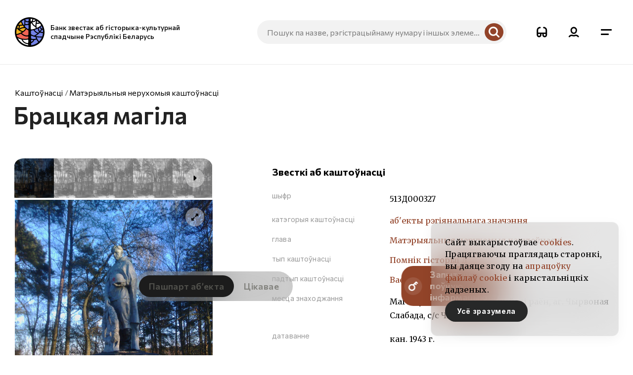

--- FILE ---
content_type: text/html; charset=utf-8
request_url: https://heritage.gov.by/catalog/bratckaia-magila-00327
body_size: 25316
content:
<!DOCTYPE html>
<html class="no-js" lang="be">
<head>
    <base href="/" />
    <meta charset="utf-8">
    <meta name="viewport" content="width=device-width, initial-scale=1, shrink-to-fit=no">
    <meta http-equiv="X-UA-Compatible" content="IE=edge">
    <meta name="imagetoolbar" content="no">
    <meta name="msthemecompatible" content="no">
    <meta name="cleartype" content="on">
    <meta name="HandheldFriendly" content="True">
    <title>Брацкая магiла — гісторыка-культурная каштоўнасць Беларусі | Heritage.gov.by</title>
    <link rel="preconnect" href="https://fonts.googleapis.com">
    <link rel="preconnect" href="https://fonts.gstatic.com" crossorigin>
    <link rel="stylesheet" href="https://fonts.googleapis.com/css2?family=Commissioner:wght@100..900&amp;family=Inter:ital,opsz,wght@0,14..32,100..900;1,14..32,100..900&amp;family=Merriweather:ital,opsz,wght@0,18..144,300..900;1,18..144,300..900&amp;family=Ubuntu:ital,wght@0,300;0,400;0,500;0,700;1,300;1,400;1,500;1,700&amp;display=swap">
    <link href="/Content/site/styles/app.css" rel="stylesheet">
    <link href="/Content/site/styles/dev.css" rel="stylesheet">
    <link rel="apple-touch-icon" sizes="180x180" href="apple-touch-icon.png">
    <link rel="icon" type="image/png" sizes="32x32" href="favicon-32x32.png">
    <link rel="icon" type="image/png" sizes="16x16" href="favicon-16x16.png">
    <link rel="manifest" href="site.webmanifest">
    <meta name="description" content="Брацкая магіла размешчана на вясковых могілках аг. Чырвоная Слабада. Даведайцеся больш пра гісторыка-культурную каштоўнасць Беларусі на Heritage.gov.by." />
<meta name="keywords" content="Брацкая магiла, гісторыка-культурная каштоўнасць, спадчына Беларусі" />

<meta property="og:title" content="Брацкая магiла — гісторыка-культурная каштоўнасць Беларусі">
<meta property="og:description" content="Брацкая магіла размешчана на вясковых могілках аг. Чырвоная Слабада. Даведайцеся больш пра гісторыка-культурную каштоўнасць Беларусі на Heritage.gov.by.">
<meta property="og:type" content="website">
<meta property="og:url" content="https://heritage.gov.by/catalog/bratckaia-magila-00327">
<meta property="og:image" content="https://heritage.gov.by/Content/site/images/share.jpg">

<meta name="application-name" content="Heritage.gov.by — гісторыка-культурныя каштоўнасці Беларусі" />
<meta name="msapplication-TileColor" content="#FFFFFF" />
<meta name="msapplication-TileImage" content="mstile-144x144.png" />
    <script src="https://www.google.com/recaptcha/api.js?onload=onloadCallback&render=explicit" async defer></script>
        <!-- Google tag (gtag.js) -->
    <script async src="https://www.googletagmanager.com/gtag/js?id=G-0W1SS4CP7T"></script>
    <script>window.dataLayer = window.dataLayer || []; function gtag(){dataLayer.push(arguments);} gtag('js', new Date()); gtag('config', 'G-0W1SS4CP7T');</script>

        <!-- Yandex.Metrika counter -->
    <script type="text/javascript">(function (m, e, t, r, i, k, a) { m[i] = m[i] || function () { (m[i].a = m[i].a || []).push(arguments) }; m[i].l = 1 * new Date(); for (var j = 0; j < document.scripts.length; j++) { if (document.scripts[j].src === r) { return; } } k = e.createElement(t), a = e.getElementsByTagName(t)[0], k.async = 1, k.src = r, a.parentNode.insertBefore(k, a) })(window, document, "script", "https://mc.yandex.ru/metrika/tag.js", "ym"); ym(91316284, "init", { clickmap: true, trackLinks: true, accurateTrackBounce: true, webvisor: true });</script>
    <noscript><div><img src="https://mc.yandex.ru/watch/91316284" style="position:absolute; left:-9999px;" alt="" /></div></noscript> <!-- /Yandex.Metrika counter -->

</head>
<body class="layout-light layout-primary" data-ng-app="clientApp" >
    <div class="layout">
        <div class="svg-store">
    <svg xmlns="http://www.w3.org/2000/svg">
        <symbol id="icon-arrow-down-2" viewBox="0 0 22 22">
            <path d="M11.714 8.29537C11.3197 7.90154 10.6803 7.90154 10.286 8.29537L6.29777 12.2785C5.66167 12.9138 6.11218 14 7.01177 14L14.9882 14C15.8878 14 16.3383 12.9138 15.7022 12.2785L11.714 8.29537Z"></path>
        </symbol>
        <symbol id="icon-filters" viewBox="0 0 22 22">
            <path d="M0 4.95C0 4.03873 0.671573 3.3 1.5 3.3H4.5C5.32843 3.3 6 4.03873 6 4.95C6 5.86127 5.32843 6.6 4.5 6.6H1.5C0.671573 6.6 0 5.86127 0 4.95Z" fill="white"></path>
            <path d="M22 17.05C22 17.9613 21.3284 18.7 20.5 18.7H17.5C16.6716 18.7 16 17.9613 16 17.05C16 16.1387 16.6716 15.4 17.5 15.4H20.5C21.3284 15.4 22 16.1387 22 17.05Z" fill="white"></path>
            <path d="M10 4.95C10 4.03873 10.6716 3.3 11.5 3.3H20.5C21.3284 3.3 22 4.03873 22 4.95C22 5.86127 21.3284 6.6 20.5 6.6H11.5C10.6716 6.6 10 5.86127 10 4.95Z" fill="white"></path>
            <path d="M12 17.05C12 17.9613 11.3284 18.7 10.5 18.7H1.5C0.671573 18.7 5.87039e-08 17.9613 1.31127e-07 17.05C2.03551e-07 16.1387 0.671573 15.4 1.5 15.4L10.5 15.4C11.3284 15.4 12 16.1387 12 17.05Z" fill="white"></path>
            <path d="M10 4.95C10 4.03873 9.32843 3.3 8.5 3.3C7.67157 3.3 7 4.03873 7 4.95C7 5.86127 7.67157 6.6 8.5 6.6V9.9C6.01472 9.9 4 7.68381 4 4.95C4 2.21619 6.01472 0 8.5 0C10.9853 0 13 2.21619 13 4.95C13 7.68381 10.9853 9.9 8.5 9.9V6.6C9.32843 6.6 10 5.86127 10 4.95Z"
                  fill="white"></path>
            <path d="M12 17.05C12 17.9613 12.6716 18.7 13.5 18.7C14.3284 18.7 15 17.9613 15 17.05C15 16.1387 14.3284 15.4 13.5 15.4V12.1C15.9853 12.1 18 14.3162 18 17.05C18 19.7838 15.9853 22 13.5 22C11.0147 22 9 19.7838 9 17.05C9 14.3162 11.0147 12.1 13.5 12.1V15.4C12.6716 15.4 12 16.1387 12 17.05Z"
                  fill="white"></path>
        </symbol>
        <symbol id="icon-grid" viewBox="0 0 21 20" fill="none">
            <path d="M2.5 12.5H7.5C7.77614 12.5 8 12.7239 8 13V18C8 18.2761 7.77614 18.5 7.5 18.5H2.5C2.22386 18.5 2 18.2761 2 18V13C2 12.7239 2.22386 12.5 2.5 12.5ZM13.5 12.5H18.5C18.7761 12.5 19 12.7239 19 13V18C19 18.2761 18.7761 18.5 18.5 18.5H13.5C13.2239 18.5 13 18.2761 13 18V13C13 12.7239 13.2239 12.5 13.5 12.5ZM2.5 1.5H7.5C7.77614 1.5 8 1.72386 8 2V7C8 7.27614 7.77614 7.5 7.5 7.5H2.5C2.22386 7.5 2 7.27614 2 7V2C2 1.72386 2.22386 1.5 2.5 1.5ZM13.5 1.5H18.5C18.7761 1.5 19 1.72386 19 2V7C19 7.27614 18.7761 7.5 18.5 7.5H13.5C13.2239 7.5 13 7.27614 13 7V2C13 1.72386 13.2239 1.5 13.5 1.5Z"
                  stroke-width="3"></path>
        </symbol>
        <symbol id="icon-list" viewBox="0 0 22 22" fill="none">
            <path d="M2 3.5C2 2.67157 2.67157 2 3.5 2H18.5C19.3284 2 20 2.67157 20 3.5C20 4.32843 19.3284 5 18.5 5H3.5C2.67157 5 2 4.32843 2 3.5Z" fill="white"></path>
            <path d="M2 13.5C2 12.6716 2.67157 12 3.5 12H18.5C19.3284 12 20 12.6716 20 13.5C20 14.3284 19.3284 15 18.5 15H3.5C2.67157 15 2 14.3284 2 13.5Z" fill="white"></path>
            <path d="M2 8.5C2 7.67157 2.67157 7 3.5 7H16.5C17.3284 7 18 7.67157 18 8.5C18 9.32843 17.3284 10 16.5 10H3.5C2.67157 10 2 9.32843 2 8.5Z" fill="white"></path>
            <path d="M2 18.5C2 17.6716 2.67157 17 3.5 17H16.5C17.3284 17 18 17.6716 18 18.5C18 19.3284 17.3284 20 16.5 20H3.5C2.67157 20 2 19.3284 2 18.5Z" fill="white"></path>
        </symbol>
        <symbol id="icon-arrow-down" viewBox="0 0 11 6">
            <path d="M6.214 5.70463C5.81967 6.09845 5.18033 6.09845 4.786 5.70463L0.797771 1.72153C0.161668 1.08624 0.612183 1.10494e-06 1.51177 9.53674e-07L9.48823 0C10.3878 -1.51269e-07 10.8383 1.08624 10.2022 1.72152L6.214 5.70463Z"></path>
        </symbol>
        <symbol id="icon-refresh" viewBox="0 0 17 20">
            <path fill-rule="evenodd" clip-rule="evenodd" d="M6.83984 0.297791C7.45587 -0.3383 8.50973 0.112105 8.50977 1.01166V3.49994C12.9236 3.50538 16.5 7.19695 16.5 11.7499C16.5 16.3063 12.9183 19.9999 8.5 19.9999C4.08174 19.9999 0.500032 16.3063 0.5 11.7499C0.5 10.9217 1.15098 10.2502 1.9541 10.2499C2.75742 10.2499 3.40918 10.9215 3.40918 11.7499C3.40921 14.6494 5.68839 16.9999 8.5 16.9999C11.3116 16.9999 13.5908 14.6494 13.5908 11.7499C13.5908 8.8538 11.3169 6.50537 8.50977 6.49994V8.98822C8.50973 9.88777 7.45587 10.3382 6.83984 9.70209L2.97754 5.71381C2.59577 5.3195 2.59577 4.68038 2.97754 4.28607L6.83984 0.297791Z"></path>
        </symbol>
        <symbol id="icon-pin" viewBox="0 0 16 16">
            <path fill-rule="evenodd" clip-rule="evenodd" d="M10.9356 1.71429C10.7461 1.71429 10.5585 1.74909 10.3836 1.81669C10.2087 1.88429 10.05 1.98334 9.91652 2.10814L9.91488 2.10967L2.43831 9.06743C2.05995 9.42484 1.84793 9.90577 1.84793 10.4068C1.84793 10.9086 2.06062 11.3903 2.44012 11.7478L4.54022 13.7289C4.72654 13.905 4.94949 14.0455 5.19476 14.141C5.44004 14.2366 5.70337 14.2857 5.96937 14.2857C6.23538 14.2857 6.49871 14.2366 6.74397 14.141C6.98926 14.0455 7.21154 13.9056 7.39786 13.7295L7.40122 13.7263L14.4199 7.16046C14.7793 6.82432 15.3643 6.82206 15.7267 7.15538C16.089 7.48872 16.0914 8.03143 15.7321 8.36755L8.71674 14.9303C8.71615 14.9309 8.71556 14.9314 8.71497 14.9319C8.35699 15.2698 7.93009 15.5384 7.45914 15.7217C6.98742 15.9054 6.48097 16 5.96937 16C5.45778 16 4.95132 15.9054 4.47959 15.7217C4.00793 15.5381 3.58044 15.269 3.22213 14.9304C3.22209 14.9304 3.22218 14.9304 3.22213 14.9304L1.12332 12.9505C0.403468 12.2722 0 11.3586 0 10.4068C0 9.45494 0.403468 8.54128 1.12332 7.86302L1.12734 7.85922L8.6045 0.900934C8.60482 0.900633 8.60514 0.900334 8.60546 0.900033C8.91048 0.614982 9.27326 0.388707 9.67293 0.234241C10.073 0.0796112 10.5022 0 10.9356 0C11.369 0 11.7981 0.079611 12.1982 0.234241C12.5976 0.388631 12.9603 0.614755 13.2652 0.899605C13.2657 0.900048 13.2662 0.90049 13.2667 0.900934L14.0989 1.67293C14.0992 1.67337 14.0997 1.67381 14.1002 1.67425C14.4074 1.95712 14.651 2.29351 14.8175 2.66409C14.9842 3.03525 15.07 3.43335 15.07 3.83542C15.07 4.2375 14.9842 4.6356 14.8175 5.00675C14.6512 5.3771 14.4076 5.7133 14.1009 5.99606C14.1001 5.99669 14.0995 5.9973 14.0989 5.99792L7.47472 12.1649C7.47437 12.1651 7.47404 12.1655 7.47371 12.1658C7.27836 12.3482 7.04606 12.4931 6.79016 12.592C6.53382 12.6911 6.25887 12.7421 5.98116 12.7421C5.70347 12.7421 5.42852 12.6911 5.17218 12.592C4.91584 12.4929 4.68318 12.3478 4.48762 12.1649L4.48113 12.1587L4.07331 11.7696C3.87935 11.5895 3.72522 11.3759 3.61965 11.1408C3.51287 10.903 3.45788 10.648 3.45788 10.3904C3.45788 10.1327 3.51286 9.87768 3.61965 9.63987C3.72644 9.4021 3.88291 9.18629 4.08005 9.00489C4.08002 9.00492 4.08007 9.00487 4.08005 9.00489L8.52719 4.91214C8.88946 4.57874 9.47448 4.58091 9.83386 4.91698C10.1932 5.25305 10.1909 5.79576 9.82865 6.12915L5.3815 10.2219C5.35754 10.244 5.33844 10.2703 5.32546 10.2991C5.31249 10.328 5.3058 10.3591 5.3058 10.3904C5.3058 10.4217 5.31249 10.4527 5.32546 10.4816C5.33844 10.5105 5.35747 10.5367 5.38143 10.5588L5.39335 10.5697L5.80173 10.9596C5.82505 10.9809 5.8526 10.9979 5.88284 11.0096C5.914 11.0216 5.94742 11.0278 5.98116 11.0278C6.01492 11.0278 6.04833 11.0216 6.07949 11.0096C6.11064 10.9975 6.13891 10.9799 6.16269 10.9577L6.16419 10.9563L12.7936 4.78433L12.7975 4.78078C12.932 4.65699 13.0388 4.50973 13.1117 4.34747C13.1845 4.18522 13.2221 4.0112 13.2221 3.83542C13.2221 3.65965 13.1845 3.48561 13.1117 3.32336C13.0388 3.16111 12.932 3.01385 12.7975 2.89007L12.7949 2.88759L11.9573 2.11063L11.9547 2.10814C11.8213 1.98334 11.6625 1.88429 11.4876 1.81669C11.3126 1.74909 11.125 1.71429 10.9356 1.71429Z"></path>
        </symbol>
        <symbol id="icon-cross" viewBox="0 0 19 19">
            <path d="M0.585787 0.585786C1.36684 -0.195262 2.63317 -0.195262 3.41421 0.585786L17.5563 14.7279C18.3374 15.509 18.3374 16.7753 17.5563 17.5563C16.7753 18.3374 15.509 18.3374 14.7279 17.5563L0.585786 3.41421C-0.195262 2.63316 -0.195262 1.36683 0.585787 0.585786Z"></path>
            <path d="M0.586821 17.5564C-0.194227 16.7753 -0.194227 15.509 0.586821 14.7279L14.729 0.585805C15.51 -0.195244 16.7763 -0.195244 17.5574 0.585805C18.3384 1.36685 18.3384 2.63318 17.5574 3.41423L3.41525 17.5564C2.6342 18.3374 1.36787 18.3374 0.586821 17.5564Z" />
        </symbol>
        <symbol id="icon-rect-tree" viewBox="0 0 24 24">
            <path d="M12 0C18.6274 0 24 5.38115 24 12.0191C24 18.3334 19.1385 23.5101 12.96 24V17.7848L18.6145 11.9257L11.712 5.24311L5.04 12.1567L11.04 17.9653V24C4.86146 23.5101 1.50632e-05 18.3334 0 12.0191C0 5.38115 5.37258 0 12 0Z"></path>
        </symbol>
        <symbol id="icon-download-2" viewBox="0 0 22 23">
            <path d="M11.6171 16.6539C11.2227 17.0474 10.5833 17.0476 10.1891 16.6539L6.20123 12.6702C5.5655 12.0349 6.0158 10.9494 6.91524 10.9494L14.8916 10.9487C15.7912 10.9487 16.2417 12.0356 15.6056 12.6709L11.6171 16.6539Z"></path>
            <path d="M9.44531 11.4484L9.44531 2.44836C9.44531 1.61994 10.1169 0.948364 10.9453 0.948364C11.7737 0.948364 12.4453 1.61994 12.4453 2.44836L12.4453 11.4484C12.4453 12.2768 11.7737 12.9484 10.9453 12.9484C10.1169 12.9484 9.44531 12.2768 9.44531 11.4484Z"></path>
            <path d="M0.849178 15.5973C1.59545 15.2378 2.49249 15.5513 2.85211 16.2975C3.92033 18.5148 7.12515 19.9488 10.9302 19.9489C14.7305 19.9489 17.9848 18.5165 19.1041 16.278C19.4745 15.537 20.3758 15.2366 21.1168 15.6071C21.8577 15.9776 22.1581 16.8788 21.7877 17.6198C19.9069 21.3813 15.1604 22.9489 10.9302 22.9489C6.70516 22.9488 1.97136 21.3827 0.148982 17.6003C-0.210549 16.854 0.102979 15.957 0.849178 15.5973Z"></path>
        </symbol>
        <symbol id="icon-expand" viewBox="0 0 14 14">
            <path d="M4.85742 7.61133C5.26795 7.20473 5.93343 7.2044 6.34375 7.61133C6.75421 8.01855 6.75409 8.67961 6.34375 9.08691L3.84668 11.5625L5.1084 12.8145C5.5498 13.2525 5.23663 14.002 4.6123 14.002H0.698242C0.31131 14.002 -0.00274962 13.6905 -0.00292969 13.3066V9.42285C-0.00292969 8.80353 0.751844 8.49301 1.19336 8.93066L2.36035 10.0879L4.85742 7.61133ZM13.2939 0.00390625C13.6809 0.00390627 13.9949 0.315377 13.9951 0.699219V4.58301C13.9951 5.20233 13.2403 5.51285 12.7988 5.0752L11.5898 3.87598L9.14258 6.30469C8.73205 6.71129 8.06657 6.71162 7.65625 6.30469C7.24579 5.89746 7.24591 5.2364 7.65625 4.8291L10.1035 2.40137L8.88379 1.19141C8.44239 0.753395 8.75556 0.00390621 9.37988 0.00390625H13.2939Z"></path>
        </symbol>
        <symbol id="icon-triangle-right" viewBox="0 0 11 17">
            <path d="M0.734375 2.06628C0.734556 0.657254 2.43653 -0.0482488 3.43164 0.94812L9.6709 7.19617C10.2875 7.81385 10.2876 8.81488 9.6709 9.4325L3.43164 15.6796C2.43653 16.676 0.735542 15.9704 0.735352 14.5614L0.734375 2.06628Z"></path>
        </symbol>
        <symbol id="icon-arrow-left-2" viewBox="0 0 16 8">
            <path d="M4.89062 7.10254C4.89022 7.80184 4.04576 8.15172 3.55176 7.65723L0.454102 4.55469C0.148091 4.24796 0.147894 3.75094 0.454102 3.44434L3.55176 0.342773C4.04583 -0.151921 4.89047 0.198887 4.89063 0.898437L4.89062 2.86328L14.5107 2.86328C15.2086 2.86328 15.7752 3.38513 15.7754 4.0293C15.7754 4.67363 15.2088 5.19629 14.5107 5.19629L4.89062 5.19629V7.10254Z"></path>
        </symbol>
        <symbol id="icon-key" viewBox="0 0 23 22">
            <path d="M17.5537 0.335938C18.1429 -0.144179 19.0115 -0.109572 19.5605 0.439453L22.0605 2.93945C22.6461 3.52526 22.6463 4.47483 22.0605 5.06055C21.4748 5.64617 20.5252 5.64609 19.9395 5.06055L18.5 3.62109L17.6211 4.5L19.0605 5.93945C19.6461 6.52525 19.6462 7.47484 19.0605 8.06055C18.4748 8.64611 17.5252 8.64604 16.9395 8.06055L15.5 6.62109L13.9629 8.15723C15.5236 9.61715 16.5 11.6943 16.5 14C16.4998 18.4181 12.9182 22 8.5 22C4.08183 22 0.50018 18.4181 0.5 14C0.5 9.58172 4.08172 6 8.5 6C9.50513 6 10.4663 6.18698 11.3525 6.52539L14.4395 3.43945L17.4395 0.439453L17.5537 0.335938ZM8.5 9C5.73858 9 3.5 11.2386 3.5 14C3.50018 16.7613 5.73869 19 8.5 19C11.2613 19 13.4998 16.7613 13.5 14C13.5 11.2386 11.2614 9 8.5 9Z"></path>
        </symbol>
        <symbol id="icon-arrow-right-up" viewBox="0 0 20 20">
            <path d="M7.23461 1.61375C6.76699 1.0938 7.16043 0.268733 7.85843 0.305657L12.2364 0.538556C12.6691 0.561736 13.0018 0.930966 12.9794 1.36371L12.7528 5.74135C12.7166 6.43958 11.8542 6.74406 11.386 6.22429L10.0712 4.76413L2.92209 11.2012C2.40345 11.6682 1.63324 11.6595 1.20205 11.1809C0.770913 10.7021 0.842267 9.93455 1.361 9.46748L8.51014 3.03037L7.23461 1.61375Z"
                  transform="translate(3.5,4)"></path>
        </symbol>
        <symbol id="icon-arrow-2" viewBox="0 0 20 10">
            <path d="M13.9971 1.01202C13.9972 0.112586 15.0845 -0.337894 15.7197 0.298157L19.7021 4.28644C20.0958 4.68076 20.0959 5.31988 19.7021 5.71417L15.7197 9.70245C15.0844 10.3385 13.998 9.88717 13.998 8.98761V6.45831H1.625C0.727559 6.45831 3.60826e-05 5.78671 0 4.95831C0 4.12989 0.727537 3.45831 1.625 3.45831H13.9971V1.01202Z"></path>
        </symbol>
        <symbol id="icon-glasses" viewBox="0 0 23 22">
            <path d="M15.2158 0C19.0405 0.000249296 22.1406 3.13416 22.1406 7V17C22.1406 19.7613 19.9263 21.9999 17.1943 22C14.4623 22 12.2471 19.7614 12.2471 17V15H10.2686V17C10.2686 19.7614 8.05334 22 5.32129 22C2.58945 21.9998 0.375 19.7613 0.375 17V7C0.375 3.13401 3.47592 0 7.30078 0C8.12025 0.000170219 8.78418 0.671678 8.78418 1.5C8.78418 2.32832 8.12025 2.99983 7.30078 3C5.11514 3 3.34277 4.79086 3.34277 7V12H19.1729V7C19.1729 4.79101 17.4012 3.00025 15.2158 3C14.3962 3 13.7314 2.32843 13.7314 1.5C13.7314 0.671573 14.3962 0 15.2158 0ZM3.34277 17C3.34277 18.1044 4.22868 18.9998 5.32129 19C6.41411 19 7.30078 18.1046 7.30078 17V15H3.34277V17ZM15.2158 15V17C15.2158 18.1046 16.1015 19 17.1943 19C18.287 18.9999 19.1729 18.1045 19.1729 17V15H15.2158Z"></path>
        </symbol>
        <symbol id="icon-arrow-left" viewBox="0 0 48 48" fill="none">
            <path d="M30.7803 9.60028C30.997 9.80119 31.172 10.0428 31.2953 10.3114C31.4186 10.5799 31.4878 10.8701 31.499 11.1654C31.5101 11.4607 31.463 11.7553 31.3602 12.0324C31.2575 12.3095 31.1012 12.5636 30.9003 12.7803L20.3193 24.0003L30.9003 35.2203C31.1012 35.437 31.2575 35.6911 31.3602 35.9682C31.4629 36.2453 31.51 36.5398 31.4989 36.8351C31.4877 37.1304 31.4185 37.4206 31.2952 37.6892C31.1719 37.9577 30.997 38.1994 30.7803 38.4003C30.5636 38.6012 30.3095 38.7575 30.0324 38.8602C29.7553 38.9629 29.4607 39.01 29.1654 38.9989C28.8701 38.9877 28.5799 38.9185 28.3114 38.7952C28.0428 38.672 27.8012 38.497 27.6003 38.2803L15.6003 25.5303C15.2144 25.1142 14 24 14 24C14 24 15.2144 22.8863 15.6003 22.4703L27.6003 9.72028C27.8012 9.50358 28.0428 9.32857 28.3114 9.20526C28.5799 9.08195 28.8701 9.01274 29.1654 9.0016C29.4607 8.99046 29.7553 9.03759 30.0324 9.14032C30.3095 9.24304 30.5636 9.39934 30.7803 9.60028Z"
                  fill="black"></path>
        </symbol>
        <symbol id="icon-arrow-right" viewBox="0 0 48 48" fill="none">
            <path d="M17.2197 9.60028C17.003 9.80119 16.828 10.0428 16.7047 10.3114C16.5814 10.5799 16.5122 10.8701 16.501 11.1654C16.4899 11.4607 16.537 11.7553 16.6398 12.0324C16.7425 12.3095 16.8988 12.5636 17.0997 12.7803L27.6807 24.0003L17.0997 35.2203C16.8988 35.437 16.7425 35.6911 16.6398 35.9682C16.5371 36.2453 16.49 36.5398 16.5011 36.8351C16.5123 37.1304 16.5815 37.4206 16.7048 37.6892C16.8281 37.9577 17.003 38.1994 17.2197 38.4003C17.4364 38.6012 17.6905 38.7575 17.9676 38.8602C18.2447 38.9629 18.5393 39.01 18.8346 38.9989C19.1299 38.9877 19.4201 38.9185 19.6886 38.7952C19.9572 38.672 20.1988 38.497 20.3997 38.2803L32.3997 25.5303C32.7856 25.1142 34 24.0003 34 24.0003C34 24.0003 32.7856 22.8863 32.3997 22.4703L20.3997 9.72028C20.1988 9.50358 19.9572 9.32857 19.6886 9.20526C19.4201 9.08195 19.1299 9.01274 18.8346 9.0016C18.5393 8.99046 18.2447 9.03759 17.9676 9.14032C17.6905 9.24304 17.4364 9.39934 17.2197 9.60028Z"
                  fill="black"></path>
        </symbol>
        <symbol id="logo-pras-light" viewBox="0 0 72 18">
            <path d="M65.333 17.4998C68.6467 17.4998 71.333 14.8135 71.333 11.4998C71.333 8.18605 68.6467 5.49976 65.333 5.49976C62.0193 5.49976 59.333 8.18605 59.333 11.4998C59.333 14.8135 62.0193 17.4998 65.333 17.4998Z" fill="#F92740"></path>
            <path d="M46.9844 5.52457C47.4329 4.01792 48.7786 2.91305 50.3368 2.91305H56.9C57.4902 2.91305 57.9624 2.41083 57.9624 1.78306C57.9624 1.15529 57.4902 0.653076 56.9 0.653076H50.3368C47.2205 0.653076 44.6943 3.33993 44.6943 6.65455V7.78454H55.6724C55.2238 9.34141 53.8545 10.4714 52.3199 10.4714H45.7803C45.1901 10.4714 44.7179 10.9736 44.7179 11.6014C44.7179 12.2291 45.1901 12.7314 45.7803 12.7314H52.3199C55.4363 12.7314 57.9624 9.99429 57.9624 6.65455V5.52457H46.9844Z"
                  fill="white"></path>
            <path d="M37.6598 0.653076H35.7003C32.5839 0.653076 30.0342 3.33993 30.0342 6.65455V11.6265C30.0342 12.2543 30.5064 12.7565 31.0966 12.7565C31.6868 12.7565 32.159 12.2543 32.159 11.6265V7.78454H41.1775V11.6265C41.1775 12.2543 41.6496 12.7565 42.2399 12.7565C42.8301 12.7565 43.3022 12.2543 43.3022 11.6265V6.65455C43.3022 3.33993 40.7761 0.653076 37.6598 0.653076ZM32.3242 5.52457C32.7728 4.01792 34.1185 2.91305 35.6766 2.91305H37.6362C39.2179 2.91305 40.54 4.01792 40.9886 5.52457H32.3242Z"
                  fill="white"></path>
            <path d="M28.6665 6.65455C28.6665 3.33993 26.1404 0.653076 23.024 0.653076H21.0645C17.9482 0.653076 15.3984 3.33993 15.3984 6.65455V11.6265C15.3984 12.2543 15.8706 12.7565 16.4608 12.7565C17.051 12.7565 17.5232 12.2543 17.5232 11.6265V7.78454H21.3242L26.9431 12.5054C27.1319 12.6811 27.368 12.7565 27.6041 12.7565C27.911 12.7565 28.2179 12.6058 28.4304 12.3296C28.7845 11.8525 28.7137 11.1243 28.2652 10.7476L24.7475 7.78454H28.6665V6.65455ZM17.6885 5.52457C18.137 4.01792 19.4827 2.91305 21.0645 2.91305H23.024C24.6058 2.91305 25.9279 4.01792 26.3765 5.52457H17.6885Z"
                  fill="white"></path>
            <path d="M8.36175 0.653076H1.82216C1.23194 0.653076 0.759766 1.15529 0.759766 1.78306C0.759766 2.41083 1.23194 2.91305 1.82216 2.91305H8.36175C9.94353 2.91305 11.2656 4.01792 11.7142 5.52457H2.83733H0.759766V11.6265C0.759766 12.2543 1.23194 12.7565 1.82216 12.7565C2.41237 12.7565 2.88454 12.2543 2.88454 11.6265V7.78454H14.0278V6.65455C14.0278 3.33993 11.4781 0.653076 8.36175 0.653076Z"
                  fill="white"></path>
        </symbol>
        <symbol id="logo-pras" viewBox="0 0 90 21">
            <path d="M63.756,2.793h8.424c0.754,0,1.366-0.625,1.366-1.397C73.547,0.625,72.935,0,72.181,0h-8.424 c-4.006,0-7.265,3.333-7.265,7.429v1.397h14.114c-0.586,1.909-2.329,3.336-4.324,3.336h-8.303c-0.754,0-1.366,0.626-1.366,1.397 c0,0.771,0.611,1.396,1.366,1.396h8.303c4.006,0,7.265-3.376,7.265-7.526V6.033H59.433C60.014,4.157,61.732,2.793,63.756,2.793z M47.437,0h-2.516c-4.006,0-7.265,3.333-7.265,7.429v6.14c0,0.772,0.611,1.397,1.366,1.397c0.754,0,1.366-0.625,1.366-1.397V8.826 h11.584v4.743c0,0.772,0.612,1.397,1.366,1.397c0.754,0,1.366-0.625,1.366-1.397v-6.14C54.702,3.333,51.443,0,47.437,0z M40.597,6.033c0.581-1.876,2.299-3.24,4.324-3.24h2.516c2.024,0,3.743,1.364,4.324,3.24H40.597z M28.613,0h-2.517 c-4.006,0-7.266,3.333-7.266,7.429v6.152c0,0.771,0.611,1.396,1.366,1.396c0.754,0,1.366-0.625,1.366-1.396V8.826h4.881 l7.223,5.839c0.251,0.202,0.549,0.301,0.846,0.301c0.403,0,0.803-0.182,1.072-0.531c0.468-0.605,0.367-1.484-0.225-1.962 l-4.512-3.647h5.031V7.429C35.879,3.333,32.619,0,28.613,0z M21.772,6.033c0.581-1.876,2.299-3.24,4.324-3.24h2.517 c2.024,0,3.743,1.364,4.324,3.24H21.772z M9.783,0H1.372C0.617,0,0.006,0.625,0.006,1.396c0,0.772,0.612,1.397,1.366,1.397h8.411 c2.024,0,3.743,1.364,4.324,3.24H0.008l-0.002,7.539c0,0.771,0.612,1.396,1.366,1.396c0.754,0,1.366-0.625,1.366-1.396V8.826 h14.311V7.429C17.049,3.333,13.789,0,9.783,0z"></path>
            <path fill="#fe3263" d="M89.994,13.499c0,4.141-3.283,7.498-7.333,7.498c-4.05,0-7.333-3.357-7.333-7.498S78.611,6,82.661,6 C86.711,6,89.994,9.357,89.994,13.499z"></path>
        </symbol>
        <symbol id="icon-search" viewBox="0 0 22 22">
            <path fill-rule="evenodd" clip-rule="evenodd" d="M3.14665 9.43685C3.14665 7.76831 3.80944 6.16811 4.98921 4.98828C6.16898 3.80844 7.76909 3.14562 9.43754 3.14562C11.106 3.14562 12.7061 3.80844 13.8859 4.98828C15.0656 6.16811 15.7284 7.76831 15.7284 9.43685C15.7284 11.1054 15.0656 12.7056 13.8859 13.8854C12.7061 15.0653 11.106 15.7281 9.43754 15.7281C7.76909 15.7281 6.16898 15.0653 4.98921 13.8854C3.80944 12.7056 3.14665 11.1054 3.14665 9.43685ZM9.43754 1.78453e-07C7.95243 -0.00018935 6.48823 0.350174 5.16405 1.0226C3.83986 1.69502 2.69307 2.67051 1.81695 3.86973C0.940833 5.06896 0.36012 6.45805 0.122042 7.92404C-0.116035 9.39003 -0.00475354 10.8915 0.446837 12.3064C0.898427 13.7213 1.67757 15.0096 2.72091 16.0665C3.76424 17.1235 5.04231 17.9192 6.45115 18.3891C7.85999 18.8589 9.35984 18.9896 10.8287 18.7704C12.2976 18.5513 13.694 17.9885 14.9043 17.1279L19.3347 21.5585C19.6313 21.845 20.0286 22.0035 20.4409 21.9999C20.8533 21.9964 21.2478 21.8309 21.5394 21.5393C21.831 21.2477 21.9964 20.8532 21.9999 20.4409C22.0035 20.0285 21.845 19.6312 21.5585 19.3345L17.1297 14.9055C18.1336 13.4937 18.7294 11.8328 18.852 10.1048C18.9747 8.37679 18.6193 6.64838 17.8248 5.10896C17.0304 3.56953 15.8276 2.27851 14.3481 1.37735C12.8687 0.476184 11.1698 -0.000336661 9.43754 1.78453e-07Z"></path>
        </symbol>
        <symbol id="icon-account" viewBox="0 0 23 22">
            <path d="M14.1855 16.7393C17.2423 15.8566 20.5184 17.0133 22.3662 19.6279C22.8425 20.302 22.6873 21.2392 22.0205 21.7207C21.3536 22.202 20.4265 22.046 19.9502 21.3721C18.8321 19.7901 16.8505 19.09 15.001 19.624L14.1631 19.8662C12.5921 20.3199 10.9265 20.3199 9.35547 19.8662L8.51758 19.624C6.66807 19.09 4.68645 19.7901 3.56836 21.3721C3.09195 22.0461 2.16399 22.2022 1.49707 21.7207C0.830462 21.2391 0.676106 20.3019 1.15234 19.6279C3.00018 17.0132 6.27625 15.8566 9.33301 16.7393L10.1709 16.9814C11.209 17.2812 12.3095 17.2812 13.3477 16.9814L14.1855 16.7393ZM11.7617 0C16.199 9.38452e-05 19.4945 4.15308 18.5322 8.53125L18.2715 9.71973C16.7242 16.7572 6.79929 16.7572 5.25195 9.71973L4.99023 8.53125C4.02799 4.15307 7.32442 -9.77302e-08 11.7617 0ZM11.7617 3C9.30242 3 7.45609 5.22985 7.84375 7.64648L7.8877 7.88086L8.14941 9.06934C9.00824 12.9742 14.5152 12.9743 15.374 9.06934L15.6348 7.88086L15.6797 7.64648C16.0548 5.30773 14.3373 3.14384 11.9971 3.00684L11.7617 3Z"></path>
        </symbol>
        <symbol id="icon-account-mini" viewBox="0 0 15 19">
            <path fill-rule="evenodd" clip-rule="evenodd" d="M2.5824 7.36895L2.8997 8.3843C4.46207 13.3839 11.5379 13.3839 13.1003 8.38431L13.4176 7.36895C14.5597 3.71403 11.8292 0 7.99999 0C4.17077 0 1.44024 3.71402 2.5824 7.36895ZM11.1913 7.78775C10.2137 10.9161 5.78626 10.9161 4.80866 7.78775L4.49136 6.7724C3.75166 4.40534 5.52004 2 7.99999 2C10.4799 2 12.2483 4.40534 11.5086 6.7724L11.1913 7.78775Z"></path>
            <path d="M3.06015 14.7345C3.97568 14.2767 5.10922 13.9621 6.34784 13.826C7.27142 14.0089 8.22859 14.0089 9.15217 13.8261C10.3908 13.9621 11.5243 14.2767 12.4399 14.7345C13.6319 15.3305 14.75 16.339 14.75 17.7502C14.75 18.3025 14.3023 18.7502 13.75 18.7502C13.1977 18.7502 12.75 18.3025 12.75 17.7502C12.75 17.5046 12.5249 17.0131 11.5454 16.5233C10.6258 16.0635 9.28527 15.7502 7.75 15.7502C6.21473 15.7502 4.87424 16.0635 3.95457 16.5233C2.97509 17.0131 2.75 17.5046 2.75 17.7502C2.75 18.3025 2.30228 18.7502 1.75 18.7502C1.19772 18.7502 0.75 18.3025 0.75 17.7502C0.75 16.339 1.86805 15.3305 3.06015 14.7345Z"></path>
        </symbol>
        <symbol id="icon-glasses-mini" viewBox="0 0 26 12">
            <path fill-rule="evenodd" clip-rule="evenodd" d="M10.4398 1.96407C9.34229 0.757448 7.7596 0 6 0C2.68629 0 0 2.68629 0 6C0 9.31371 2.68629 12 6 12C9.31371 12 12 9.31371 12 6C12 5.22318 11.8524 4.48084 11.5836 3.7995C11.7644 3.33176 12.2185 3 12.75 3C13.2815 3 13.7356 3.33176 13.9164 3.7995C13.6476 4.48084 13.5 5.22318 13.5 6C13.5 9.31371 16.1863 12 19.5 12C22.8137 12 25.5 9.31371 25.5 6C25.5 2.68629 22.8137 0 19.5 0C17.7404 0 16.1577 0.757448 15.0602 1.96407C14.4711 1.36879 13.6536 1 12.75 1C11.8464 1 11.0289 1.36879 10.4398 1.96407ZM6 10C8.20914 10 10 8.20914 10 6C10 5.37242 9.85547 4.7786 9.59788 4.25H9.5C9.5 4.18987 9.50164 4.13011 9.50486 4.07078C8.82388 2.83625 7.5096 2 6 2C3.79086 2 2 3.79086 2 6C2 8.20914 3.79086 10 6 10ZM15.9021 4.25H16C16 4.18987 15.9984 4.13011 15.9951 4.07078C16.6761 2.83625 17.9904 2 19.5 2C21.7091 2 23.5 3.79086 23.5 6C23.5 8.20914 21.7091 10 19.5 10C17.2909 10 15.5 8.20914 15.5 6C15.5 5.37242 15.6445 4.7786 15.9021 4.25Z"></path>
        </symbol>
        <symbol id="icon-lang" viewBox="0 0 17 14">
            <path d="M16 2.81412V2.33264L14.207 2.79197C12.4499 3.24209 10.5941 3.11008 8.91845 2.41575C6.74086 1.51346 4.284 1.56978 2.15004 2.57089L1 3.11042V3.99931M1 3.73712V11.9405L2.54948 11.3328C4.43282 10.5942 6.5372 10.6638 8.36762 11.5252C10.3515 12.4588 12.6485 12.4588 14.6324 11.5252L16 10.8816V2.49931"></path>
        </symbol>
        <symbol id="icon-lang-mini" viewBox="0 0 18 14">
            <path fill-rule="evenodd" clip-rule="evenodd" d="M8.78566 3.34056C6.86787 2.54592 4.70413 2.59552 2.82476 3.4772L2.25 3.74684V10.4751L2.43439 10.4028C4.57374 9.56385 6.96418 9.6429 9.04343 10.6214C10.7576 11.4281 12.7424 11.4281 14.4566 10.6214L15.25 10.248V3.62208L14.7051 3.76166C12.7384 4.26549 10.6613 4.11773 8.78566 3.34056ZM17.25 11.5172L15.3082 12.431C13.0546 13.4915 10.4454 13.4915 8.19182 12.431C6.61022 11.6867 4.7919 11.6266 3.16458 12.2648L0.25 13.4078V2.47596L1.97532 1.66655C4.36387 0.54599 7.11386 0.482957 9.55125 1.49289C11.027 2.10438 12.6613 2.22065 14.2088 1.82422L17.25 1.04515V11.5172Z"></path>
        </symbol>
        <symbol id="arrow-up" viewBox="0 0 14 17">
            <path d="M2.48047 7.9503L7.43077 3L12.3811 7.9503M7.50098 3.5L7.50098 15.5" stroke-width="3" stroke-linecap="round"></path>
        </symbol>
        <symbol id="icon-prev" viewBox="0 0 14 12">
            <path d="M6.94891 10.9004L1.99917 5.95064L6.94891 1.00089M3.72852 5.90039L12.7285 5.90039" stroke-width="2" stroke-linecap="round"></path>
        </symbol>
        <symbol id="icon-download" viewBox="0 0 15 17">
            <path d="M11.2617 7.4692L7.49856 11.2627L3.7354 7.4692M7.44519 10.8795L7.44519 0.999538" stroke-width="2" stroke-linecap="round"></path>
            <path d="M1 14V14.3684C1 14.9207 1.44772 15.3684 2 15.3684H13C13.5523 15.3684 14 14.9207 14 14.3684V14" stroke-width="2" stroke-linecap="round"></path>
        </symbol>
        <symbol id="icon-open" viewBox="0 0 14 14">
            <path d="M1 7.2V13M1 13H6.8M1 13L13 1M13 1V6.8M13 1H7.2" stroke-width="2"></path>
        </symbol>
        <symbol id="icon-next" viewBox="0 0 14 12">
            <path d="M6.7796 1L11.7293 5.94975L6.7796 10.8995M10 6H1" stroke-width="2" stroke-linecap="round"></path>
        </symbol>
        <symbol id="icon-vk" viewBox="0 0 48 48">
            <path fill-rule="evenodd" clip-rule="evenodd" d="M24 0C10.7452 0 0 10.7452 0 24C0 37.2548 10.7452 48 24 48C37.2548 48 48 37.2548 48 24C48 10.7452 37.2548 0 24 0ZM9.00059 23.4C9.00059 16.6118 9.00059 13.2177 11.1094 11.1088C13.2183 9 16.6123 9 23.4006 9H24.6006C31.3888 9 34.7829 9 36.8918 11.1088C39.0006 13.2177 39.0006 16.6118 39.0006 23.4V24.6C39.0006 31.3883 39.0006 34.7823 36.8918 36.8912C34.7829 39 31.3888 39 24.6006 39H23.4006C16.6123 39 13.2183 39 11.1094 36.8912C9.00059 34.7823 9.00059 31.3883 9.00059 24.6V23.4ZM24.963 30.6126C18.1255 30.6126 14.2256 25.9251 14.0631 18.1251H17.4881C17.6006 23.8501 20.1255 26.2751 22.1255 26.7751V18.1251H25.3507V23.0626C27.3257 22.8501 29.4004 20.6001 30.1004 18.1251H33.3255C32.788 21.1751 30.538 23.4251 28.938 24.3501C30.538 25.1001 33.1006 27.0626 34.0756 30.6126H30.5255C29.763 28.2376 27.8632 26.4001 25.3507 26.1501V30.6126H24.963Z"></path>
        </symbol>
        <symbol id="icon-facebook" viewBox="0 0 48 48">
            <path fill-rule="evenodd" clip-rule="evenodd" d="M24 0C10.7452 0 0 10.7452 0 24C0 37.2548 10.7452 48 24 48C37.2548 48 48 37.2548 48 24C48 10.7452 37.2548 0 24 0ZM24 8.99997C32.2843 8.99997 39 15.7157 39 23.9999C39 31.4869 33.5147 37.6924 26.3438 38.8177V28.3359H29.8389L30.5039 23.9999H26.3438V21.1862C26.3438 20 26.9249 18.8437 28.7882 18.8437H30.6797V15.1523C30.6797 15.1523 28.9631 14.8593 27.322 14.8593C23.8956 14.8593 21.6562 16.9359 21.6562 20.6953V23.9999H17.8477V28.3359H21.6562V38.8177C14.4853 37.6924 9 31.4869 9 23.9999C9 15.7157 15.7157 8.99997 24 8.99997Z"></path>
        </symbol>
        <symbol id="icon-instagram" viewBox="0 0 48 48">
            <path fill-rule="evenodd" clip-rule="evenodd" d="M24 0C10.7452 0 0 10.7452 0 24C0 37.2548 10.7452 48 24 48C37.2548 48 48 37.2548 48 24C48 10.7452 37.2548 0 24 0ZM17.8155 9.09021C19.4154 9.01721 19.9263 8.99994 24.0001 8.99994C28.0738 8.99994 28.5846 9.01721 30.1845 9.09021C31.7811 9.16303 32.8715 9.41662 33.8256 9.78739C34.812 10.1707 35.6485 10.6836 36.4825 11.5175C37.3164 12.3514 37.8293 13.188 38.2126 14.1744C38.5834 15.1285 38.837 16.2189 38.9098 17.8155C38.9828 19.4154 39.0001 19.9262 39.0001 24C39.0001 28.0737 38.9828 28.5846 38.9098 30.1845C38.837 31.781 38.5834 32.8714 38.2126 33.8256C37.8293 34.8119 37.3164 35.6485 36.4825 36.4824C35.6485 37.3163 34.812 37.8292 33.8256 38.2125C32.8715 38.5833 31.7811 38.8369 30.1845 38.9097C28.5846 38.9827 28.0738 39 24.0001 39C19.9263 39 19.4154 38.9827 17.8155 38.9097C16.219 38.8369 15.1286 38.5833 14.1744 38.2125C13.188 37.8292 12.3515 37.3163 11.5176 36.4824C10.6837 35.6485 10.1708 34.8119 9.78748 33.8256C9.41668 32.8714 9.16311 31.781 9.09024 30.1845C9.01726 28.5846 9 28.0737 9 24C9 19.9262 9.01726 19.4154 9.09024 17.8155C9.16311 16.2189 9.41668 15.1285 9.78748 14.1744C10.1708 13.188 10.6837 12.3514 11.5176 11.5175C12.3515 10.6836 13.188 10.1707 14.1744 9.78739C15.1286 9.41662 16.219 9.16303 17.8155 9.09021ZM30.0613 11.7901C28.4796 11.7179 28.0052 11.7026 24.0001 11.7026C19.9949 11.7026 19.5204 11.7179 17.9387 11.7901C16.4762 11.8568 15.682 12.1012 15.1534 12.3066C14.4533 12.5787 13.9536 12.9037 13.4287 13.4287C12.9038 13.9535 12.5787 14.4532 12.3066 15.1534C12.1012 15.6819 11.8569 16.4762 11.7902 17.9387C11.718 19.5204 11.7027 19.9948 11.7027 24C11.7027 28.0051 11.718 28.4796 11.7902 30.0613C11.8569 31.5238 12.1012 32.318 12.3066 32.8466C12.5787 33.5467 12.9038 34.0464 13.4287 34.5713C13.9536 35.0962 14.4533 35.4212 15.1534 35.6934C15.682 35.8988 16.4762 36.1431 17.9387 36.2098C19.5202 36.282 19.9946 36.2973 24.0001 36.2973C28.0055 36.2973 28.4799 36.282 30.0613 36.2098C31.5238 36.1431 32.3181 35.8988 32.8466 35.6934C33.5468 35.4212 34.0465 35.0962 34.5713 34.5713C35.0963 34.0464 35.4213 33.5467 35.6934 32.8466C35.8988 32.318 36.1432 31.5238 36.2099 30.0613C36.2821 28.4796 36.2974 28.0051 36.2974 24C36.2974 19.9948 36.2821 19.5204 36.2099 17.9387C36.1432 16.4762 35.8988 15.6819 35.6934 15.1534C35.4213 14.4532 35.0963 13.9535 34.5713 13.4286C34.0465 12.9037 33.5468 12.5787 32.8466 12.3066C32.3181 12.1012 31.5238 11.8568 30.0613 11.7901ZM24.0029 29C21.2414 29 19.0029 26.7614 19.0029 24C19.0029 21.2385 21.2414 19 24.0029 19C26.7643 19 29.0029 21.2385 29.0029 24C29.0029 26.7614 26.7643 29 24.0029 29ZM24.0029 16.2973C19.7488 16.2973 16.3002 19.7459 16.3002 24C16.3002 28.2541 19.7488 31.7027 24.0029 31.7027C28.257 31.7027 31.7056 28.2541 31.7056 24C31.7056 19.7459 28.257 16.2973 24.0029 16.2973ZM32.0096 17.793C33.0037 17.793 33.8096 16.9871 33.8096 15.993C33.8096 14.9989 33.0037 14.1929 32.0096 14.1929C31.0155 14.1929 30.2096 14.9989 30.2096 15.993C30.2096 16.9871 31.0155 17.793 32.0096 17.793Z"></path>
        </symbol>
        <symbol id="icon-complex" viewBox="0 0 12 12">
            <path d="M6.86146 9.32729L5.05647 11.1318C3.89848 12.2894 2.02499 12.2894 0.867495 11.1318C0.307498 10.5728 0 9.82881 0 9.03778C0 8.24676 0.307498 7.50273 0.866995 6.94322L3.29998 4.51064C4.47748 3.3331 6.35697 3.37961 7.48846 4.51064C7.71496 4.73715 7.89346 4.99716 8.03296 5.27417L7.23646 6.07019C7.14646 5.76368 6.98646 5.47567 6.75446 5.24416C6.03047 4.52014 4.78947 4.48914 4.03498 5.24366L4.03448 5.24466L1.60099 7.67724C0.850995 8.42676 0.850995 9.6478 1.60099 10.3973C2.35949 11.1558 3.57998 11.1413 4.32198 10.3973L5.53447 9.18529C6.03097 9.32729 6.42997 9.35279 6.86146 9.32729ZM6.94196 0.868028L5.15497 2.65608C5.57847 2.63108 5.98247 2.65608 6.48147 2.79759L7.67796 1.60305C8.42696 0.852027 9.64795 0.853027 10.3979 1.60255C11.1564 2.36157 11.1409 3.58211 10.3979 4.32364L7.98246 6.73921L7.98096 6.74021C7.26196 7.45873 6.03797 7.51623 5.26147 6.73921C5.02497 6.5022 4.86897 6.21819 4.78347 5.91769L4.74148 5.95169L3.98298 6.70921C4.12298 6.98722 4.30048 7.24673 4.52698 7.47323C5.64947 8.59577 7.52896 8.66027 8.71595 7.47323L11.1319 5.05766C12.2889 3.89962 12.2899 2.02656 11.1314 0.869028C9.97295 -0.291509 8.09796 -0.287509 6.94196 0.868028Z"></path>
        </symbol>
        <symbol id="icon-glasses-open" viewBox="0 0 34 30">
            <path d="M13.917 7H11.917V7.16397L11.9437 7.32574L13.917 7ZM20.083 7L22.0584 7.31245L22.083 7.15719V7H20.083ZM2.68248 10.7818L4.49579 9.9381L4.47724 9.89823L4.45695 9.85921L2.68248 10.7818ZM8.45167 27.9215C8.91765 28.923 10.1073 29.3571 11.1087 28.8911C12.1102 28.4251 12.5443 27.2355 12.0783 26.2341L8.45167 27.9215ZM31.3296 10.7586L29.5506 9.8448L29.5328 9.87944L29.5164 9.91474L31.3296 10.7586ZM21.9218 26.2339C21.4557 27.2354 21.8897 28.425 22.8912 28.8911C23.8926 29.3571 25.0822 28.9231 25.5483 27.9216L21.9218 26.2339ZM2.66393 10.7462L0.886362 11.6628L2.66393 10.7462ZM31.3512 10.7167L33.1338 11.6235L31.3512 10.7167ZM12 8C12 10.2091 10.2091 12 8 12V16C12.4183 16 16 12.4183 16 8H12ZM4 8C4 5.79086 5.79086 4 8 4V0C3.58172 0 0 3.58172 0 8H4ZM26 12C23.7909 12 22 10.2091 22 8H18C18 12.4183 21.5817 16 26 16V12ZM26 4C28.2091 4 30 5.79086 30 8H34C34 3.58172 30.4183 0 26 0V4ZM15.917 7C15.917 6.51773 16.3764 6 17 6V2C14.3099 2 11.917 4.16856 11.917 7H15.917ZM17 6C17.6236 6 18.083 6.51772 18.083 7H22.083C22.083 4.16857 19.6901 2 17 2V6ZM0.86916 11.6256L8.45167 27.9215L12.0783 26.2341L4.49579 9.9381L0.86916 11.6256ZM29.5164 9.91474L21.9218 26.2339L25.5483 27.9216L33.1429 11.6024L29.5164 9.91474ZM8 4C9.98732 4 11.6395 5.45125 11.948 7.35168L15.8963 6.71072C15.2785 2.90505 11.9804 0 8 0V4ZM11.948 7.35168C11.9821 7.56149 12 7.77793 12 8H16C16 7.56242 15.9647 7.13164 15.8963 6.71072L11.948 7.35168ZM15.8955 6.70546L15.8903 6.67426L11.9437 7.32574L11.9489 7.35694L15.8955 6.70546ZM22 8C22 7.79649 22.015 7.59775 22.0437 7.40453L18.0872 6.81657C18.0297 7.2038 18 7.59906 18 8H22ZM22.0437 7.40453C22.33 5.47839 23.9941 4 26 4V0C21.9829 0 18.6605 2.95889 18.0872 6.81657L22.0437 7.40453ZM22.0409 7.423L22.0584 7.31245L18.1075 6.68755L18.09 6.7981L22.0409 7.423ZM8 12C6.45346 12 5.10842 11.1228 4.44149 9.82951L0.886362 11.6628C2.2125 14.2344 4.89837 16 8 16V12ZM4.44149 9.82951C4.15989 9.28343 4 8.66331 4 8H0C0 9.31594 0.319285 10.5632 0.886362 11.6628L4.44149 9.82951ZM0.88945 11.6688L0.907998 11.7045L4.45695 9.85921L4.4384 9.82354L0.88945 11.6688ZM30 8C30 8.65546 29.8439 9.26866 29.5685 9.80989L33.1338 11.6235C33.6883 10.5334 34 9.3002 34 8H30ZM29.5685 9.80989C28.9052 11.1138 27.5544 12 26 12V16C29.1174 16 31.8147 14.2165 33.1338 11.6235L29.5685 9.80989ZM29.5721 9.8029L29.5506 9.8448L33.1087 11.6724L33.1302 11.6305L29.5721 9.8029Z"></path>
        </symbol>
        <symbol id="icon-close" viewBox="0 0 48 48" fill="none">
            <path d="M15.5812 15.5812C16.356 14.8063 17.6124 14.8063 18.3873 15.5812L32.4178 29.6125C33.1927 30.3874 33.1927 31.6439 32.4178 32.4188C31.6429 33.1937 30.3866 33.1937 29.6117 32.4188L15.5812 18.3875C14.8063 17.6125 14.8063 16.3561 15.5812 15.5812Z"
                  fill="black"></path>
            <path d="M15.5822 32.4188C14.8073 31.6439 14.8073 30.3875 15.5822 29.6125L29.6127 15.5812C30.3876 14.8063 31.6439 14.8063 32.4188 15.5812C33.1937 16.3561 33.1937 17.6126 32.4188 18.3875L18.3883 32.4188C17.6134 33.1937 16.3571 33.1937 15.5822 32.4188Z"
                  fill="black"></path>
        </symbol>
        <symbol id="icon-close-white" viewBox="0 0 48 48" fill="none">
            <path d="M15.5812 15.5812C16.356 14.8063 17.6124 14.8063 18.3873 15.5812L32.4178 29.6125C33.1927 30.3874 33.1927 31.6439 32.4178 32.4188C31.6429 33.1937 30.3866 33.1937 29.6117 32.4188L15.5812 18.3875C14.8063 17.6125 14.8063 16.3561 15.5812 15.5812Z"
                  fill="white"></path>
            <path d="M15.5822 32.4188C14.8073 31.6439 14.8073 30.3875 15.5822 29.6125L29.6127 15.5812C30.3876 14.8063 31.6439 14.8063 32.4188 15.5812C33.1937 16.3561 33.1937 17.6126 32.4188 18.3875L18.3883 32.4188C17.6134 33.1937 16.3571 33.1937 15.5822 32.4188Z"
                  fill="white"></path>
        </symbol>
        <symbol id="icon-settings" viewBox="0 0 18 18" fill="none">
            <path d="M0 4.02188C0 3.28147 0.545653 2.68125 1.21875 2.68125H3.65625C4.32935 2.68125 4.875 3.28147 4.875 4.02188C4.875 4.76228 4.32935 5.3625 3.65625 5.3625H1.21875C0.545653 5.3625 0 4.76228 0 4.02188Z" fill="currentColor"></path>
            <path d="M17.875 13.8531C17.875 14.5935 17.3293 15.1938 16.6562 15.1938H14.2188C13.5457 15.1938 13 14.5935 13 13.8531C13 13.1127 13.5457 12.5125 14.2188 12.5125H16.6562C17.3293 12.5125 17.875 13.1127 17.875 13.8531Z" fill="currentColor"></path>
            <path d="M8.125 4.02188C8.125 3.28147 8.67065 2.68125 9.34375 2.68125H16.6562C17.3293 2.68125 17.875 3.28147 17.875 4.02188C17.875 4.76228 17.3293 5.3625 16.6562 5.3625H9.34375C8.67065 5.3625 8.125 4.76228 8.125 4.02188Z" fill="currentColor"></path>
            <path d="M9.75 13.8531C9.75 14.5935 9.20435 15.1938 8.53125 15.1938H1.21875C0.545653 15.1938 4.76969e-08 14.5935 1.06541e-07 13.8531C1.65385e-07 13.1127 0.545653 12.5125 1.21875 12.5125L8.53125 12.5125C9.20435 12.5125 9.75 13.1127 9.75 13.8531Z"
                  fill="currentColor"></path>
            <path d="M8.125 4.02188C8.125 3.28147 7.57935 2.68125 6.90625 2.68125C6.23315 2.68125 5.6875 3.28147 5.6875 4.02188C5.6875 4.76228 6.23315 5.3625 6.90625 5.3625V8.04375C4.88696 8.04375 3.25 6.2431 3.25 4.02188C3.25 1.80065 4.88696 0 6.90625 0C8.92554 0 10.5625 1.80065 10.5625 4.02188C10.5625 6.2431 8.92554 8.04375 6.90625 8.04375V5.3625C7.57935 5.3625 8.125 4.76228 8.125 4.02188Z"
                  fill="currentColor"></path>
            <path d="M9.75 13.8531C9.75 14.5935 10.2957 15.1938 10.9688 15.1938C11.6418 15.1938 12.1875 14.5935 12.1875 13.8531C12.1875 13.1127 11.6418 12.5125 10.9688 12.5125V9.83125C12.988 9.83125 14.625 11.6319 14.625 13.8531C14.625 16.0743 12.988 17.875 10.9688 17.875C8.94946 17.875 7.3125 16.0743 7.3125 13.8531C7.3125 11.6319 8.94946 9.83125 10.9688 9.83125V12.5125C10.2957 12.5125 9.75 13.1127 9.75 13.8531Z"
                  fill="currentColor"></path>
        </symbol>
    </svg>
</div>
        <div class="layout-header" id="begin">
            <div class="container lg">
                <div class="layout-header__inner">
                    <div class="layout-header__left">
                        <a class="layout-header__logo" href="/">
                            <span class="layout-header__name">
                                Банк звестак аб гісторыка-культурнай спадчыне Рэспублікі Беларусь
                            </span>
                        </a>
                    </div>
                    <div class="layout-header__center">
                        <ul class="main-menu">
                            <li class="main-menu__item">
                                <a class="main-menu__link " href="/catalog">Каштоўнасці</a>
                            </li>
                            <li class="main-menu__item black-white-hidden">
                                <a class="main-menu__link " href="/map">Мапа каштоўнасцей</a>
                            </li>
                            <li class="main-menu__item">
                                <a class="main-menu__link " href="/news">Навіны</a>
                            </li>
                            <li class="main-menu__item">
                                <a class="main-menu__link " href="/experts">Спецыялістам</a>
                            </li>
                            <li class="main-menu__item">
                                <a class="main-menu__link " href="/about">Пра Банк звестак</a>
                            </li>
                            <li class="main-menu__item">
                                <a class="main-menu__link " href="/contacts">Кантакты</a>
                            </li>
                        </ul>
                    </div>
                    <div class="layout-header__right-wrapper">
                        <div class="module-search js_search">
    <form action="/catalog">
        <div class="module-search__body">
            <div class="module-search__control js_search">
                <div class="module-search__inner">
                    <input class="module-search__input" name="search" type="text" placeholder="Пошук па назве, рэгістрацыйнаму нумару і іншых элементах апісання">
                    <button class="module-search__button" type="submit">
                        <svg class="icon icon-search">
                            <use xlink:href="#icon-search"></use>
                        </svg>
                    </button>
                </div>
            </div>
        </div>
    </form>
</div>

                        <div class="layout-header__right">
                            
                            <a class="header-control visually-impaired js_visually-impaired" href="#">
                                <svg class="icon icon-glass">
                                    <use xlink:href="#icon-glasses"></use>
                                </svg>
                                <svg class="icon icon-glass icon-glass-open">
                                    <use xlink:href="#icon-glasses-open"></use>
                                </svg>
                            </a>
                            <a class="header-control user" href="/admin">
                                <svg class="icon icon-account">
                                    <use xlink:href="#icon-account"></use>
                                </svg>
                            </a>
                        </div>
                        <div class="burger js_burger">
                            <div class="burger-item"></div>
                            <div class="burger-item"></div>
                        </div>
                    </div>
                </div>
            </div>
        </div>
        <div class="layout-panel  layout-panel__hiiden-menu">
            <div class="container lg">
                <a class="layout-panel__close logo js_close-panel" href="/"></a>
                <div class="layout-panel__close js_close-panel">
                    <svg class="icon icon__white">
                        <use xlink:href="#icon-close-white"></use>
                    </svg>
                    <svg class="icon icon__black">
                        <use xlink:href="#icon-close"></use>
                    </svg>
                </div>
            </div>
            <div class="container md">
                <div class="layout-panel__grid">
                    <div class="layout-panel__cell panel-cell__step-1">
                        <ul class="panel-menu">
                            <li class="panel-menu__item">
                                <a class="panel-menu__link " href="/catalog">Гісторыка-культурныя каштоўнасці</a>
                            </li>
                            <li class="panel-menu__item black-white-hidden">
                                <a class="panel-menu__link " href="/map">Мапа гісторыка-культурных каштоўнасцей</a>
                            </li>
                            <li class="panel-menu__item">
                                <a class="panel-menu__link " href="/news">Навіны</a>
                            </li>
                        </ul>
                        <ul class="panel-menu">
                            <li class="panel-menu__item">
                                <a class="panel-menu__link " href="/experts">Спецыялістам</a>
                            </li>
                            <li class="panel-menu__item">
                                <a class="panel-menu__link " href="/about">Пра Банк звестак</a>
                            </li>
                            <li class="panel-menu__item">
                                <a class="panel-menu__link " href="/contacts">Кантакты</a>
                            </li>
                            <li class="panel-menu__item mobile-item">
                                <button class="btn btn-primary js_form" type="button">Зваротная сувязь</button>
                            </li>
                        </ul>
                        <ul class="menu-control">
                            <li class="menu-control__item">
                                <a class="btn-premium dark reverse menu-control__link" href="/admin">
                                    <span class="btn-premium__text">Уласны кабінет</span>
                                    <span class="btn-premium__icon">
                                        <svg class="icon"><use xlink:href="#icon-account"></use></svg>
                                    </span>
                                </a>
                            </li>
                            <li class="menu-control__item">
                                <button class="menu-control__link btn-premium dark reverse js_visually-impaired" type="button">
                                    <span class="btn-premium__text">Версія для людзей са слабым зрокам</span>
                                    <span class="btn-premium__icon">
                                        <svg class="icon"><use xlink:href="#icon-glasses"></use></svg>
                                    </span>
                                </button>
                            </li>
                            <li class="menu-control__item mobile-item">
                                <button class="btn btn-secondary js_form" type="button">
                                    <span class="btn-premium__text">Зваротная сувязь</span>
                                </button>
                            </li>
                            
                        </ul>
                    </div>
                    <div class="layout-panel__cell panel-cell__step-2">
                        <div class="consultation">
    <div class="consultation__head">
        <strong class="consultation-tite">зваротная сувязь</strong>
        <div class="consultation-description">Калі вы заўважылі недакладнасць, ці маеце пытанне - лістуйце:</div>
    </div>
    <div class="consultation__body">
<form action="/feedback" class="form-default" method="post" name="feedbackForm"><input name="__RequestVerificationToken" type="hidden" value="zImbRu5QbHgBJr8h_Pdy724L8ZxPB20ZrA5P6QUiQzRipcMAj9WMzJPvmV2uxsozWsvwOKMR0b6fMKwRo50XmdphkRT6z6pkyRd04BEJpCw1" />            <div class="form-default__body">
                <input type="hidden" class="google-recaptcha" name="token" data-ng-model="token" />
                <div class="form-default__item">
                    <label class="form-default__lable" for="Name">Імя</label>
                    <input class="input form-default__input" data-ng-class="{&#39;error&#39;:feedbackForm.Name.$touched &amp;&amp;feedbackForm.Name.$invalid}" data-ng-model="name" data-ng-required="true" data-val="true" data-val-required="Калі ласка, прадстаўцеся" id="Name" name="Name" type="text" value="" />
                    <div class="form-default__message" data-ng-if="feedbackForm.Name.$touched && feedbackForm.Name.$error.required">Калі ласка, прадстаўцеся</div>
                </div>
                <div class="form-default__item">
                    <label class="form-default__lable" for="Email">Email</label>
                    <input class="input form-default__input" data-ng-class="{&#39;error&#39;:feedbackForm.Email.$touched &amp;&amp;feedbackForm.Email.$invalid}" data-ng-model="email" data-ng-pattern="/^\w+([-+.&#39;]\w+)*@\w+([-.]\w+)*\.\w+([-.]\w+)*$/" data-ng-required="true" data-val="true" data-val-email="Увядзіце карэктны email" data-val-required="Як з вамі звязацца?" id="Email" name="Email" type="text" value="" />
                    <div class="form-default__message" data-ng-if="feedbackForm.Email.$touched && feedbackForm.Email.$error.required">Як з вамі звязацца?</div>
                    <div class="form-default__message" data-ng-if="feedbackForm.Email.$touched && feedbackForm.Email.$error.pattern">Увядзіце карэктны email</div>
                </div>
                <div class="form-default__item">
                    <label class="form-default__lable" for="Message">Пытанне</label>
                    <textarea class="input form-default__input" cols="20" data-ng-class="{&#39;error&#39;:feedbackForm.Message.$touched &amp;&amp;feedbackForm.Message.$invalid}" data-ng-model="message" data-ng-required="true" data-val="true" data-val-required="Пра што вы хацелі даведацца?" id="Message" name="Message" rows="2">
</textarea>
                    <div class="form-default__message" data-ng-if="feedbackForm.Message.$touched && feedbackForm.Message.$error.required">Пра што вы хацелі даведацца?</div>
                </div>
                <div class="form-default__item form-default__policy">
                    <label class="checkbox">
                        <input class="checkbox__control" type="checkbox" name="Policy" data-ng-model="policy" value="true">
                        <span class="checkbox__label policy__text">Я згодзен/на з <a href="/policy" target="_blank" class="policy__link">Палітыкай апрацоўкі персанальных дадзеных</a></span>
                    </label>
                </div>
            </div>
            <div class="form-default__footer">
                <div class="form-default__link form-default__link--feedback">
                    <button class="form-default__link link-default btn-secondary" type="button" data-ng-disabled="!policy" submit-if-valid>
                        <span class="btn-premium__text">Даслаць</span><span class="btn-premium__icon"><svg class="icon"><use xlink:href="#icon-arrow-2"></use></svg></span>
                    </button>
                </div>
            </div>
            <div class="message-block message-block_show" data-ng-if="feedbackForm.$success">
                <h2>Адпраўлена!</h2>
            </div>
            <div class="message-block message-block_show" data-ng-if="feedbackForm.$success===false">
                <h2>Памылка!</h2>
            </div>
</form>    </div>
</div>

                    </div>
                </div>
            </div>
        </div>
        <div class="layout-body">
            



<div class="section-head passport">
    <div class="container lg">
    <div class="section-head__inner">
        <ul class="breadcrumb dark">
            <li class="breadcrumb-item">
                <a class="breadcrumb-link" href="/catalog">Каштоўнасці</a>
            </li>
            <li class="breadcrumb-item">
                <a class="breadcrumb-current" href="/catalog?types=immovable">Матэрыяльныя нерухомыя каштоўнасці</a>
            </li>
        </ul>
        <div class="module-subject__head-title">
            <h1 class="module-subject__headline">Брацкая магiла</h1>
        </div>
    </div>
</div>

</div>
<div class="section-head interest">
    <div class="container lg">
    <div class="section-head__inner">
        <ul class="breadcrumb dark">
            <li class="breadcrumb-item">
                <a class="breadcrumb-link" href="/catalog">Каштоўнасці</a>
            </li>
            <li class="breadcrumb-item">
                <a class="breadcrumb-current" href="/catalog?types=immovable">Матэрыяльныя нерухомыя каштоўнасці</a>
            </li>
        </ul>
        <div class="module-subject__head-title">
            <h1 class="module-subject__headline">Брацкая магiла</h1>
        </div>
    </div>
</div>

</div>

<div class="page page-card">
    <div class="module-subject" id="module-subject" data-ng-controller="interestingsController">
        <div class="container">
            <div class="module-subject__toggles js_attach-for" data-attach-to=".module-subject__body .module-subject__interest">
                <div class="module-subject__switch module-subject__toggles-item">
                    <label class="switch-block secondary module-subject__head-switch js_switch-interest">
                        <input class="switch" type="checkbox" id="list-or-table" data-ng-disabled="!interestings.length">
                        <div class="switch-control secondary">
                            <div class="switch-control__cell passport-btn" data-short="Пашпарт" data-full="Пашпарт аб’екта" id="passport-button"></div>
                            <div class="switch-control__cell">Цiкавае</div>
                        </div>
                    </label>
                </div>
                <div class="module-subject__details module-subject__toggles-item">
                    <button class="btn-premium tertiary reverse" type="button" data-modal-target="modal-access">
                        <span class="btn-premium__text hidden-text">Запытаць поўную інфармацыю</span><span class="btn-premium__icon no-text"><svg class="icon"><use xlink:href="#icon-key"></use></svg></span>
                    </button>
                </div>
            </div>
        </div>
        <div class="module-subject__body">
            <div class="module-subject__passport">
                <div class="container">
                    <div class="module-subject__passport-inner">
                        <div class="module-subject__left">
                            <div class="module-subject__group">
                                        <div class="gallery-primary module-subject__interest-gallery passport">
            <div class="gallery-primary__image-wrapper">
                <button class="gallery-primary__btn-expand">
                    <svg class="gallery-primary__btn-expand-icon">
                        <use xlink:href="#icon-expand"></use>
                    </svg>
                </button>
                <div class="gallery-primary__image">
                    <img src="Files/exhibits/513Д000327_2023-09-26-16-31-26/media/5a9581ca-3458-48cb-a26f-3519d7271610.jpg">
                </div>
            </div>
            <div class="gallery-primary__footer">
                <button class="gallery-primary__btn-next">
                    <svg class="gallery-primary__btn-next-icon">
                        <use xlink:href="#icon-triangle-right"></use>
                    </svg>
                </button>
                <div class="gallery-primary__nav breakpoints" data-slides-to-show="5">
                        <div class="gallery-primary__nav-item">
                            <div class="gallery-primary__thumbnail">
                                <a class="gallery-primary__thumbnail-img" href="Files/exhibits/513Д000327_2023-09-26-16-31-26/media/5a9581ca-3458-48cb-a26f-3519d7271610.jpg" data-caption="" style="background-image: url('Files/exhibits/513Д000327_2023-09-26-16-31-26/media/5a9581ca-3458-48cb-a26f-3519d7271610.jpg')">
                                    <img src="Files/exhibits/513Д000327_2023-09-26-16-31-26/media/5a9581ca-3458-48cb-a26f-3519d7271610.jpg">
                                </a>
                            </div>
                        </div>
                </div>
            </div>
        </div>


                            </div>
                            <div class="module-subject__sticky">
                                <div class="module-subject__info js_subject-info">
                                    <div class="module-subject__info-group">
                                        <div class="module-subject__info-title">Змест</div>
                                        <ul class="timeline-nav list-reset js_timeline-nav">
                                            <li class="timeline-nav__item is-active js_timeline-nav-item">
                                                <button class="timeline-nav__link" type="button" data-section="#value-info">Звесткі аб каштоўнасці</button>
                                            </li>
                                                <li class="timeline-nav__item js_timeline-nav-item">
                                                    <button class="timeline-nav__link" type="button" data-section="#description">Апісанне</button>
                                                </li>
                                                                                    </ul>
                                    </div>
                                </div>
                            </div>
                        </div>
                        <div class="module-subject__right">
                            <div class="custom-table">
                                <div class="custom-table__space" id="value-info">
                                    <h2 class="custom-table__space-title">Звесткі аб каштоўнасці</h2>
                                    <div class="custom-table__row">
                                        <div class="custom-table__label">
                                            <p>Шыфр</p>
                                        </div>
                                        <div class="custom-table__body">
                                            <div class="custom-table__group">
                                                <div class="custom-table__text custom-table__group-item">
                                                    <p>513Д000327</p>
                                                </div>
                                                <div class="complex-label-group custom-table__group-item">
                                                                                                    </div>
                                            </div>
                                        </div>
                                    </div>
                                    <div class="custom-table__row">
                                        <div class="custom-table__label">
                                            <p>Катэгорыя каштоўнасці</p>
                                        </div>
                                        <div class="custom-table__body">
                                            <a href="/catalog?categories=regional">
                                                аб&#39;екты рэгіянальнага значэння
                                            </a>
                                        </div>
                                    </div>
                                    <div class="custom-table__row">
                                        <div class="custom-table__label">
                                            <p>Глава</p>
                                        </div>
                                        <div class="custom-table__body">
                                            <a href="/catalog?types=immovable">Матэрыяльныя нерухомыя каштоўнасці</a>
                                        </div>
                                    </div>
                                        <div class="custom-table__row">
                                            <div class="custom-table__label">
                                                <p>Тып каштоўнасці</p>
                                            </div>
                                            <div class="custom-table__body">
                                                <a href="/catalog?types=pomnik-gistoryi-d">Помнiк гiсторыi Д</a>
                                            </div>
                                        </div>
                                                                            <div class="custom-table__row">
                                            <div class="custom-table__label">
                                                <p>Падтып каштоўнасці</p>
                                            </div>
                                            <div class="custom-table__body">
                                                <a href="/catalog?kinds=vaennyia-pakhavanni">Ваенныя пахаваннi</a>
                                            </div>
                                        </div>
                                                                            <div class="custom-table__row">
                                            <div class="custom-table__label">
                                                <p>Месца знаходжання</p>
                                            </div>
                                            <div class="custom-table__body">
                                                    <p>Магілёўская вобласць, Быхаўскі раён, аг. Чырвоная Слабада, с/с Чырвонаслабодскі   </p>
                                            </div>
                                        </div>
                                                                            <div class="custom-table__row">
                                            <div class="custom-table__label">
                                                <p>Датаванне</p>
                                            </div>
                                            <div class="custom-table__body">
                                                <p>кан. 1943 г.  </p>
                                            </div>
                                        </div>
                                                                    </div>
                                    <div class="custom-table__space" id="description">
                                        <h2 class="custom-table__space-title">Апісанне</h2>
                                        <div class="custom-table__row">
                                            <div class="custom-table__row">
                                                <div class="custom-table__body">
                                                    <p>Брацкая магіла<strong>&nbsp;</strong>размешчана&nbsp;на&nbsp;вясковых могілках&nbsp;аг. Чырвоная Слабада. Сярод&nbsp;&nbsp;пахаваных&nbsp;- воіны&nbsp;102-й&nbsp;сд і іншых падраздзяленняў, якія загінулі ў 1941 годзе пры абароне Дняпроўскага рубяжу, 108-й, 110-й, 238-й, 269-й, 324-й, 362-й сд і іншых падраздзяленняў, якія загінулі восенню і зімой 1943&nbsp;года&nbsp;і зімой-вясной 1944&nbsp;года у баях&nbsp;супраць нямецка-фашысцкіх захопнікаў&nbsp;на&nbsp;тэрыторыі сельсавета. Усяго пахавана 910 абаронцаў Айчыны.</p>
                                                </div>
                                            </div>
                                        </div>
                                    </div>
                                                            </div>
                        </div>
                    </div>
                </div>
            </div>
        </div>
        
                

        
<div class="module-subject__interest" ng-cloak>
    <div class="module-subject__iterest-list js_subject-interest-list">
        <article class="module-subject__interest-item" data-ng-repeat="interesting in interestings">
            <time class="module-subject__interest-date" datetime="{{interesting.Published}}" data-ng-bind="interesting.PublishedStr"></time>
            <h2 data-ng-bind="interesting.Title"></h2>
            <div data-ng-repeat-start="listText in interesting.ListTexts" ng-render-last></div>
            <div data-ng-if="listText.Type == 'Text'" data-ng-bind-html="listText.Text"></div>
            <div class="module-subject__interest-gallery reverse" data-ng-if="listText.Type == 'Gallery' && listText.Items.length > 0" id="{{page+''+$index}}" data-ng-class="{'gallery-primary': true}">
                <div class="gallery-primary__footer">
                    <div class="gallery-primary__nav breakpoints" data-slides-to-show="6">
                        <div class="gallery-primary__nav-item interest-gallery__nav-item" data-ng-repeat="img in listText.Items">
                            <div class="gallery-primary__thumbnail">
                                <a class="gallery-primary__thumbnail-img" data-ng-href="{{img.Path}}" data-caption="{{img.Text}}" style="background-image: url('{{img.Path}}')">
                                    <img data-ng-src="{{img.Path}}" alt="">
                                </a>
                            </div>
                        </div>
                    </div>
                </div>
                <div class="gallery-primary__image-wrapper">
                    
                    <div class="gallery-primary__image">
                        <img data-ng-src="{{listText.Items[0].Path}}">
                    </div>
                </div>
            </div>
            <figure data-ng-if="listText.Type == 'Image'">
                <a data-ng-href="{{listText.Path}}" data-fancybox="gallery">
                    <img data-ng-src="{{listText.Path}}">
                    <figcaption data-ng-bind="listText.Text"></figcaption>
                </a>
            </figure>
            <div data-ng-if="listText.Type == 'Video'" ng-render-media ng-link ng-url="listText.Path"></div>
            <a data-ng-if="listText.Type == 'File'" data-ng-href="{{listText.Path}}"><span data-ng-bind="listText.Text"></span> у <span data-ng-bind="getExtension(listText.Path)"></span></a>
            <div data-ng-repeat-end></div>
        </article>
    </div>
    
    <div class="module-subject__navigation" data-ng-if="countPages>1" ng-cloak>
        <div class="module-subject__buttons">
            <div class="module-subject__button-prev" data-ng-click="getPage(page-1)" data-ng-if="page>1">
                <button class="btn btn-primary dark content" type="button">
                    <svg class="icon icon-arrow">
                        <use xlink:href="#icon-prev"></use>
                    </svg>
                </button>
            </div>
            <button class="btn btn-secondary" data-ng-click="getPage(page+1)" data-ng-disabled="page==countPages" type="button" data-ng-bind="countNext">
            </button>
        </div>
        <div class="module-subject__result">
            <div class="pages-result">
                <div class="pages-result__text">Старонка</div>
                <input class="pages-result__input pages-result__input--primary" data-ng-model="page" data-ng-change="getPage(page)" type="number">
                <div class="pages-result__text" data-ng-bind="'з '+countPages"></div>
            </div>
        </div>
    </div>
</div>
    </div>
</div>
        </div>
        <div class="layout-footer">
            <div class="container lg">
                <div class="layout-footer__inner">
                    <a class="btn btn-primary xs btn-up js_up" href="#begin">
                        <svg class="icon icon-arrow">
                            <use xlink:href="#arrow-up"></use>
                        </svg>
                    </a>
                    <div class="layout-footer__row layout-footer__top">
                        <div class="layout-footer__logo">
                            <div class="layout-footer__logo-img"></div>
                            <div class="layout-footer__logo-text">
                                <p>Банк звестак гісторыка-культурнай спадчыны Беларусі</p>
                            </div>
                        </div>
                        <ul class="layout-footer__group layout-footer__menu list-reset">
                            <li class="layout-footer__menu-group">
                                <ul class="list-reset layout-footer__menu-item-list">
                                    <li class="layout-footer__menu-item">
                                        <a class="layout-footer__menu-link " href="/catalog">Гісторыка-культурныя каштоўнасці</a>
                                    </li>
                                    <li class="layout-footer__menu-item">
                                        <a class="layout-footer__menu-link " href="/map">Мапа гісторыка-культурных каштоўнасцей</a>
                                    </li>
                                </ul>
                            </li>
                            <li class="layout-footer__menu-group">
                                <ul class="list-reset layout-footer__menu-item-list">
                                    <li class="layout-footer__menu-item">
                                        <a class="layout-footer__menu-link"  " href="/news">Навіны</a>
                                    </li>
                                    <li class="layout-footer__menu-item sm">
                                        <a class="layout-footer__menu-link " href="/about">Пра Банк звестак</a>
                                    </li>
                                    <li class="layout-footer__menu-item sm">
                                        <a class="layout-footer__menu-link " href="/experts">Спецыялістам</a>
                                    </li>
                                    <li class="layout-footer__menu-item sm">
                                        <a class="layout-footer__menu-link " href="/contacts">Кантакты</a>
                                    </li>
                                </ul>
                            </li>
                            <li class="layout-footer__menu-group">
                                <ul class="list-reset layout-footer__menu-item-list">
                                    <li class="layout-footer__menu-btn-item">
                                        <a class="btn-premium dark reverse layout-footer__btn" href="/admin">
                                            <span class="btn-premium__text">Уласны кабінет</span>
                                            <span class="btn-premium__icon">
                                                <svg class="icon"><use xlink:href="#icon-account"></use></svg>
                                            </span>
                                        </a>
                                    </li>
                                    <li class="layout-footer__menu-btn-item">
                                        <button class="btn-premium dark reverse layout-footer__btn js_visually-impaired" type="button">
                                            <span class="btn-premium__text">Версія для людзей са слабым зрокам</span>
                                            <span class="btn-premium__icon">
                                                <svg class="icon"><use xlink:href="#icon-glasses"></use></svg>
                                            </span>
                                        </button>
                                    </li>
                                    <li class="layout-footer__menu-btn-item">
                                        <button class="btn-secondary layout-footer__btn js_burger" type="button">
                                            <span class="btn-secondary__text">Зваротная сувязь</span>
                                        </button>
                                    </li>
                                </ul>
                            </li>
                        </ul>
                    </div>
                    <div class="layout-footer__row layout-footer__bot">

                        <div class="layout-footer__group">
                            <div class="copyright">
                                <p>
                                    Heritage.gov.by — гісторыка-культурныя каштоўнасці Беларусі
                                    <br>2021-2026
                                </p>
                            </div>
                        </div>
                        <div class="layout-footer__group">
                            <div class="developer">
                                <a href="https://pras.by/" target="_blank">
                                    <svg class="developer__logo">
                                        <use xlink:href="#logo-pras-light"></use>
                                    </svg>
                                </a>
                                <a href="https://pras.by/solutions/crm-and-data-systems" target="_blank">
                                    <div class="developer__text">Распрацоўка АІС&ensp;</div>
                                </a>
                                <a href="https://pras.by/" target="_blank">
                                    <div class="developer__text">— кампанія PRAS</div>
                                </a>
                            </div>
                        </div>
                    </div>
                </div>
            </div>
        </div>
        <div class="section-bottom hidden js_cookie">
            <div class="container lg">
                <div class="cookies-block">
                    <div class="cookies-block__cell">
                        <p>Сайт выкарыстоўвае <a href="https://wikipedia.org/wiki/Cookie" target="_blank">cookies</a>. Працягваючы праглядаць старонкі, вы даяце згоду на <a href="/cookies">апрацоўку файлаў cookie</a> і карыстальніцкіх дадзеных.</p>
                    </div>
                    <div class="cookies-block__cell">
                        <button class="btn btn-default cookie js_button-cookies" type="button">Усё зразумела</button>
                    </div>
                </div>
            </div>
        </div>
        <div class="modal modal-access js_modal" id="modal-access">
    <div class="container">
        <div class="modal__content">
            <div class="module-access__head">
                <button class="modal__close js_modal-close module-access__close" type="button" aria-label="закрыть">
                    <svg class="modal__close-icon">
                        <use xlink:href="#icon-cross"></use>
                    </svg>
                </button>
                <div class="module-access__head--hidden">
                    <div class="modal-access__title">Доступ да аб'екта</div>
                </div>
            </div>
            <div class="modal__inner modal__inner--access">
                <div class="modal__head" data-ng-show="!requestForm.$sended">
                    <div class="modal__title">Доступ да аб'екта</div>
                </div>
                <div class="modal__head--subtitle" data-ng-show="!requestForm.$sended">
                    <p>
                        Запыт аб допуску да карыстання рэсурсамі Банка звестак будзе накіраваны ў Міністэрства культуры. Міністэрства культуры прымае рашэнне аб прадастаўленні ці адмове ў прадастаўленні доступа да карыстання рэсурсамі Банка звестак, аб аб'ёме і паўнаце
                        прадастаўляемай інфармацыі. Рашэнне прымаецца на працягу 10 дзён
                    </p>
                </div>
<form action="/request-access" class="modal__form" enctype="multipart/formdata" method="post" name="requestForm"><input name="__RequestVerificationToken" type="hidden" value="yU-xKqnNcDO2JvigdpZ1JN0rwN20uqsVck37jrzJ5fZDJ2Bs0bY_CY_U2tgpsrvqTuLXjoPjV_LFT9ifHXGuckU1hhuHP5PjtnqUNA7i6YM1" /><input data-ng-value="type" data-val="true" data-val-required="Калі ласка, запоўніце поле" id="Type" name="Type" type="hidden" value="Individual" /><input data-ng-value="&#39;https://heritage.gov.by/catalog/bratckaia-magila-00327&#39;" id="Url" name="Url" type="hidden" value="bratckaia-magila-00327" />                    <input type="hidden" class="google-recaptcha" name="token" data-ng-model="token" />
                    <div class="tabs js_tabs" data-ng-show="!requestForm.$sended">
                        <div class="tabs__nav">
                            <ul class="list-reset tabs__list" data-ng-init="type='Individual'">
                                <li class="tabs__nav-item" data-ng-class="{'active':type=='Individual'}" data-ng-click="type='Individual'">
                                    <button class="tabs__nav-btn" type="button">Фізічная асоба</button>
                                </li>
                                <li class="tabs__nav-item" data-ng-class="{'active':type=='Legal'}" data-ng-click="type='Legal'">
                                    <button class="tabs__nav-btn" type="button">Юрыдычная асоба</button>
                                </li>
                            </ul>
                        </div>
                        <div class="tabs__content active" data-ng-if="type=='Individual'">
                            <div class="modal__form-content">
                                <label class="control modal-form__control">
                                    <span class="control__label lowercase">Прозвішча</span>
                                    <input class="input" data-ng-model="lastName" id="LastName" name="LastName" placeholder="Увядзіце сваё прозвішча" type="text" value="" />
                                </label>
                                <label class="control modal-form__control">
                                    <span class="control__label lowercase">Імя</span>
                                    <input class="input" data-ng-class="{&#39;input-error&#39;:requestForm.Name.$touched &amp;&amp;requestForm.Name.$invalid}" data-ng-model="name" data-val="true" data-val-required="Калі ласка, прадстаўцеся" id="Name" name="Name" placeholder="Увядзіце сваё імя" type="text" value="" />
                                    <div class="form-default__message" data-ng-if="requestForm.Name.$touched && requestForm.Name.$error.required">Калі ласка, прадстаўцеся</div>
                                </label>
                                <label class="control modal-form__control">
                                    <span class="control__label lowercase">Імя па бацьку</span>
                                    <input class="input" data-ng-model="middleName" id="MiddleName" name="MiddleName" placeholder="Увядзіце імя па-бацьку" type="text" value="" />
                                </label>
                                <label class="control modal-form__control">
                                    <span class="control__label lowercase">Email</span>
                                    <input class="input" data-ng-class="{&#39;input-error&#39;:requestForm.Email.$touched &amp;&amp;requestForm.Email.$invalid}" data-ng-model="email" data-ng-pattern="/^\w+([-+.&#39;]\w+)*@\w+([-.]\w+)*\.\w+([-.]\w+)*$/" data-ng-required="true" data-val="true" data-val-email="Увядзіце карэктны email" data-val-required="Як з вамі звязацца?" id="Email" name="Email" placeholder="example@mail.com" type="text" value="" />
                                    <div class="form-default__message" data-ng-if="requestForm.Email.$touched && requestForm.Email.$error.required">Як з вамі звязацца?</div>
                                    <div class="form-default__message" data-ng-if="requestForm.Email.$touched && requestForm.Email.$error.pattern">Увядзіце карэктны email</div>
                                </label>
                                <label class="control modal-form__control">
                                    <span class="control__label lowercase">Тэлефон</span>
                                    <input class="input" data-ng-model="phone" data-val="true" data-val-required="Калі ласка, запоўніце поле" id="Phone" name="Phone" placeholder="+375" type="text" value="" />
                                </label>
                                <div class="control modal-form__control">
                                    <div class="module-controls__head">
                                        <div class="module-controls__headline">
                                            <span class="control__label">
                                                Карыстальнік
                                                <div class="module-controls__body modal-form__control-body">
                                                    <div class="dropdown">
                                                        <div class="dropdown-control js_dropdown-control" ng-js-dropdown>
                                                            <span class="dropdown-control__label js_select-trigger-label">Выбраць</span>
                                                            <svg class="icon icon-arrow">
                                                                <use xlink:href="#icon-arrow-down"></use>
                                                            </svg>
                                                        </div>
                                                        <div class="dropdown-panel modal-form__control-panel js_list-check">
                                                            <div class="dropdown-panel__inner dropdown-panel__inner-no-scroll">
                                                                <div class="dropdown-panel__group">
                                                                    <div class="dropdown-panel__body">
                                                                        <ul class="list-controls">
                                                                                <li class="list-control list-control__form">
                                                                                    <label class="checkbox control-panel__checkbox">
                                                                                        <input checked="checked" class="checkbox__control checkbox__control-circle" data-ng-model="kind" data-ng-required="true" data-val="true" data-val-required="Калі ласка, запоўніце поле" id="Kind" name="Kind" type="radio" value="Individual" />
                                                                                        <span class="checkbox__label checkbox__label-title">Фізічная асоба</span>
                                                                                    </label>
                                                                                </li>
                                                                                <li class="list-control list-control__form">
                                                                                    <label class="checkbox control-panel__checkbox">
                                                                                        <input class="checkbox__control checkbox__control-circle" data-ng-model="kind" data-ng-required="true" id="Kind" name="Kind" type="radio" value="CertifiedPerson" />
                                                                                        <span class="checkbox__label checkbox__label-title">Атэставаная асоба</span>
                                                                                    </label>
                                                                                </li>
                                                                                <li class="list-control list-control__form">
                                                                                    <label class="checkbox control-panel__checkbox">
                                                                                        <input class="checkbox__control checkbox__control-circle" data-ng-model="kind" data-ng-required="true" id="Kind" name="Kind" type="radio" value="Owner" />
                                                                                        <span class="checkbox__label checkbox__label-title">Уласнік</span>
                                                                                    </label>
                                                                                </li>
                                                                        </ul>
                                                                    </div>
                                                                </div>
                                                            </div>
                                                        </div>
                                                    </div>
                                                </div>
                                                <div class="form-default__message" data-ng-if="requestForm.Kind.$touched && requestForm.Kind.$error.required">Калі ласка, запоўніце поле</div>
                                            </span>
                                        </div>
                                    </div>
                                </div>
                                <div class="control modal-form__control">
                                    <label class="control__label lowercase">Дакументы, якія даюць дазвол на доступ да інфармацыі пра аб’ект</label>
                                    <span class="control__added-files" data-ng-show="Documents.length">
                                        <span class="added-file" data-ng-repeat="doc in Documents track by $index">
                                            <input data-ng-input-file="" data-ng-model="Documents[$index]" id="Documents_{{$index}}" name="Documents[{{$index}}]" style="display:none" type="file" value="" />
                                            <span class="added-file__block">
                                                <span class="added-file__img"
                                                      data-ng-class="{'added-file__no-img': doc.File.type.indexOf('image/') !== 0}"
                                                      data-ng-style="doc.File.type.indexOf('image/') === 0 && {'background-image':'url(\''+doc.Preview+'\')'}"></span>
                                                <span class="added-file__title">
                                                    {{doc.Name}}
                                                </span>
                                            </span>
                                            <span class="icon icon-delete" data-ng-click="Documents.splice($index, 1)"></span>
                                        </span>
                                    </span>
                                    <label class="btn-premium secondary reverse file">
                                        <input id="documents" name="Files" class="file-input" type="file" multiple data-ng-file-select data-ng-model="Documents">
                                        <span class="btn-premium__text">Далучыць</span>
                                        <span class="btn-premium__icon">
                                            <svg class="icon">
                                                <use xlink:href="#icon-pin"></use>
                                            </svg>
                                        </span>
                                    </label>
                                    <div class="form-default__message" data-ng-if="requestForm.Files.$touched && !Documents.length">Калі ласка, запоўніце поле</div>
                                </div>
                                <label class="control modal-form__control">
                                    <span class="control__label lowercase">Падставы, паводле якіх патрэбны доступ да інфармацыі пра аб’ект</span>
                                    <textarea class="input" cols="20" data-ng-class="{&#39;input-error&#39;:requestForm.Text.$touched &amp;&amp;requestForm.Text.$invalid}" data-ng-model="text" data-ng-required="true" data-val="true" data-val-required="Калі ласка, запоўніце поле" id="Text" name="Text" placeholder="Апішыце падставы" rows="2">
</textarea>
                                    <div class="form-default__message" data-ng-if="requestForm.Text.$touched && requestForm.Text.$error.required">Калі ласка, запоўніце поле</div>
                                </label>
                            </div>
                            <div class="modal__form-footer">
                                <button name="Submit" class="btn-premium tertiary modal__form-submit" type="button" submit-if-valid>
                                    <span class="btn-premium__text">Даслаць</span><span class="btn-premium__icon"><svg class="icon"><use xlink:href="#icon-arrow-2"></use></svg></span>
                                </button>
                            </div>
                        </div>
                        <div class="tabs__content active" data-ng-if="type=='Legal'">
                            <div class="modal__form-content">
                                <label class="control modal-form__control">
                                    <span class="control__label lowercase">Назва</span>
                                    <input class="input" data-ng-class="{&#39;input-error&#39;:requestForm.Name.$touched &amp;&amp;requestForm.Name.$invalid}" data-ng-model="name" data-ng-required="true" id="Name" name="Name" placeholder="Увядзіце назву юрыдычнай асобы" type="text" value="" />
                                    <div class="form-default__message" data-ng-if="requestForm.Name.$touched && requestForm.Name.$error.required">Калі ласка, запоўніце поле</div>
                                </label>
                                <label class="control modal-form__control">
                                    <span class="control__label lowercase">УНП {{requestForm.RegisteredNumber.$error.requiredif}}</span>
                                    <input class="input" data-ng-class="{&#39;input-error&#39;:requestForm.RegisteredNumber.$touched &amp;&amp; requestForm.RegisteredNumber.$invalid}" data-ng-model="registeredNumber" data-ng-required="type==&#39;Legal&#39;" data-val="true" data-val-requiredif="Калі ласка, прадстаўцеся" data-val-requiredif-targetpropertyname="Type" data-val-requiredif-targetpropertyvalue="legal" id="RegisteredNumber" name="RegisteredNumber" placeholder="Увядзіце УНП юрыдычнай асобы" type="text" value="" />
                                    <div class="form-default__message" data-ng-if="requestForm.RegisteredNumber.$touched && requestForm.RegisteredNumber.$error.required">Калі ласка, запоўніце поле</div>
                                </label>
                                <label class="control modal-form__control">
                                    <span class="control__label lowercase">Email</span>
                                    <input class="input" data-ng-class="{&#39;input-error&#39;:requestForm.Email.$touched &amp;&amp;requestForm.Email.$invalid}" data-ng-model="email" data-ng-pattern="/^\w+([-+.&#39;]\w+)*@\w+([-.]\w+)*\.\w+([-.]\w+)*$/" data-ng-required="true" id="Email" name="Email" placeholder="example@mail.com" type="text" value="" />
                                    <div class="form-default__message" data-ng-if="requestForm.Email.$touched && requestForm.Email.$error.required">Як з вамі звязацца?</div>
                                    <div class="form-default__message" data-ng-if="requestForm.Email.$touched && requestForm.Email.$error.pattern">Увядзіце карэктны email</div>
                                </label>
                                <label class="control modal-form__control">
                                    <span class="control__label lowercase">Тэлефон</span>
                                    <input class="input" data-ng-model="phone" id="Phone" name="Phone" placeholder="+375" type="text" value="" />
                                </label>
                                <div class="control modal-form__control">
                                    <div class="module-controls__head">
                                        <div class="module-controls__headline">
                                            <span class="control__label">
                                                Карыстальнік
                                                <div class="module-controls__body modal-form__control-body">
                                                    <div class="dropdown">
                                                        <div class="dropdown-control js_dropdown-control" ng-js-dropdown>
                                                            <span class="dropdown-control__label lowercase js_select-trigger-label">Выбраць</span>
                                                            <svg class="icon icon-arrow">
                                                                <use xlink:href="#icon-arrow-down"></use>
                                                            </svg>
                                                        </div>
                                                        <div class="dropdown-panel modal-form__control-panel js_list-check">
                                                            <div class="dropdown-panel__inner dropdown-panel__inner-no-scroll">
                                                                <div class="dropdown-panel__group">
                                                                    <div class="dropdown-panel__body">
                                                                        <ul class="list-controls">
                                                                                <li class="list-control list-control__form">
                                                                                    <label class="checkbox control-panel__checkbox">
                                                                                        <input class="checkbox__control checkbox__control-circle" data-ng-model="kind" data-ng-required="true" id="Kind" name="Kind" type="radio" value="GovernmentOrganization" />
                                                                                        <span class="checkbox__label checkbox__label-title">Дзяржаўная арганізацыя</span>
                                                                                    </label>
                                                                                </li>
                                                                                <li class="list-control list-control__form">
                                                                                    <label class="checkbox control-panel__checkbox">
                                                                                        <input class="checkbox__control checkbox__control-circle" data-ng-model="kind" data-ng-required="true" id="Kind" name="Kind" type="radio" value="ProjectOrganization" />
                                                                                        <span class="checkbox__label checkbox__label-title">Праектная арганізацыя</span>
                                                                                    </label>
                                                                                </li>
                                                                        </ul>
                                                                    </div>
                                                                </div>
                                                            </div>
                                                        </div>
                                                    </div>
                                                </div>
                                                <div class="form-default__message" data-ng-if="requestForm.Kind.$touched && requestForm.Kind.$error.required">Калі ласка, запоўніце поле</div>
                                            </span>
                                        </div>
                                    </div>
                                </div>
                                <div class="control modal-form__control">
                                    <label class="control__label lowercase">Дакументы, якія даюць дазвол на доступ да інфармацыі пра аб’ект</label>
                                    <span class="control__added-files" data-ng-show="Documents.length">
                                        <span class="added-file" data-ng-repeat="doc in Documents track by $index">
                                            <input data-ng-input-file="" data-ng-model="Documents[$index]" id="Documents_{{$index}}" name="Documents[{{$index}}]" style="display:none" type="file" value="" />
                                            <span class="added-file__block">
                                                <span class="added-file__img"
                                                      data-ng-class="{'added-file__no-img': doc.File.type.indexOf('image/') !== 0}"
                                                      data-ng-style="doc.File.type.indexOf('image/') === 0 && {'background-image':'url(\''+doc.Preview+'\')'}"></span>
                                                <span class="added-file__title">
                                                    {{doc.Name}}
                                                </span>
                                            </span>
                                            <span class="icon icon-delete" data-ng-click="Documents.splice($index, 1)"></span>
                                        </span>
                                    </span>
                                    <label class="btn-premium secondary reverse file">
                                        <input id="documents" name="Files" class="file-input" type="file" multiple data-ng-file-select data-ng-model="Documents">
                                        <span class="btn-premium__text">Далучыць</span>
                                        <span class="btn-premium__icon">
                                            <svg class="icon">
                                                <use xlink:href="#icon-pin"></use>
                                            </svg>
                                        </span>
                                    </label>
                                    <div class="form-default__message" data-ng-if="requestForm.Files.$touched && !Documents.length">Калі ласка, запоўніце поле</div>
                                </div>
                                <label class="control modal-form__control">
                                    <span class="control__label lowercase">Падставы, паводле якіх патрэбны доступ да інфармацыі пра аб’ект</span>
                                    <textarea class="input" cols="20" data-ng-class="{&#39;input-error&#39;:requestForm.Text.$touched &amp;&amp;requestForm.Text.$invalid}" data-ng-model="text" data-ng-required="true" id="Text" name="Text" placeholder="Апішыце падставы" rows="2">
</textarea>
                                    <div class="form-default__message" data-ng-if="requestForm.Text.$touched && requestForm.Text.$error.required">Калі ласка, запоўніце поле</div>
                                </label>
                            </div>
                            <div class="modal__form-footer">
                                <button class="btn-premium tertiary modal__form-submit" type="button" submit-if-valid>
                                    <span class="btn-premium__text">Даслаць</span><span class="btn-premium__icon"><svg class="icon"><use xlink:href="#icon-arrow-2"></use></svg></span>
                                </button>
                            </div>
                        </div>
                    </div>
                    <div class="modal-request" data-ng-show="requestForm.$sended && requestForm.$success">
                        <div class="modal-request__head">
                            <div class="modal-request__media">
                                <img class="modal-request__img" src="/Content/site/images/form-feedback/form-feedback-success.svg" alt="Feedback image">
                            </div>
                            <div class="modal-request__title">Запыт дасланы</div>
                        </div>
                        <div class="modal-request__body">
                            <div class="modal-request__content">
                                <p>Дазвол і падрабязную інфармацыю вы атрымаеце на ўказаныў форме запыту email</p>
                            </div>
                        </div>
                        <div class="modal-request__footer">
                            <button class="btn btn-secondary js_modal-close" type="button">
                                <span class="btn-secondary__text">Зразумела</span>
                            </button>
                        </div>
                    </div>
                    <div class="modal-request" data-ng-show="requestForm.$sended && requestForm.$success===false">
                        <div class="modal-request__head">
                            <div class="modal-request__media">
                                <img class="modal-request__img" src="/Content/site/images/form-feedback/form-feedback-warning.svg" alt="Feedback image">
                            </div>
                            <div class="modal-request__title">Запыт не дасланы</div>
                        </div>
                        <div class="modal-request__body">
                            <div class="modal-request__content">
                                <p>Магчыма сувязь была перарваная, альбо выявілася тэхнічная праблема. Паспрабуйце паўтарыць запыт пазней.</p>
                            </div>
                        </div>
                        <div class="modal-request__footer">
                            <button class="btn btn-secondary js_modal-close" type="button">
                                <span class="btn-secondary__text">Зразумела</span>
                            </button>
                        </div>
                    </div>
</form>            </div>
        </div>
    </div>
</div>
    </div>
    <script src="/bundles/scripts?v=81xNUNJgzxVQRIdwPyzkKtKiHweqitqugJS2SaiaJ2M1"></script>

    <script src="/bundles/angular-client?v=HDntjterP4-740MreAMHStw10oxMUAf71SOXVv6Irng1"></script>

    
    <script src="//api-maps.yandex.ru/2.1/?lang=ru_RU&apikey=56358ae2-4d69-4ce7-9668-1a245ac819cd"></script>
    <script>
        var urlInterestings = "/catalog/getinterestings?exhibitId=ed05dcca-de4e-ec11-9a21-94de801de341";
        var lang = "";
        var page=1;
    </script>
    <script src="/Content/angular/client/controllers/interestingsController.js"></script>

    <script>
        var updateCaptcha = function (elem) {
            var widgetId = elem.dataset['greId'];
            grecaptcha.execute(widgetId);
        };
        var onloadCallback = function () {
            $('.google-recaptcha').each(function (i, obj) {
                var widgetId = grecaptcha.render(obj, {
                    'sitekey': '6LfKLyckAAAAAHTubwXJ99_dbDy1gr5AL-lPImLD',
                    'size': 'invisible',
                    'callback': function (token) {
                        $(obj).val(token);
                    }
                });
                obj.dataset['greId'] = widgetId;
                grecaptcha.execute(widgetId);
            });

            setInterval(function () {
                $('.google-recaptcha').each(function (i, obj) { updateCaptcha(obj); });
            }, 120 * 1000); // 120 * 1000 milsec
        };
    </script>
</body>
</html>

--- FILE ---
content_type: text/html; charset=utf-8
request_url: https://www.google.com/recaptcha/api2/anchor?ar=1&k=6LfKLyckAAAAAHTubwXJ99_dbDy1gr5AL-lPImLD&co=aHR0cHM6Ly9oZXJpdGFnZS5nb3YuYnk6NDQz&hl=en&v=PoyoqOPhxBO7pBk68S4YbpHZ&size=invisible&anchor-ms=20000&execute-ms=30000&cb=1p6vq4klbh3j
body_size: 48864
content:
<!DOCTYPE HTML><html dir="ltr" lang="en"><head><meta http-equiv="Content-Type" content="text/html; charset=UTF-8">
<meta http-equiv="X-UA-Compatible" content="IE=edge">
<title>reCAPTCHA</title>
<style type="text/css">
/* cyrillic-ext */
@font-face {
  font-family: 'Roboto';
  font-style: normal;
  font-weight: 400;
  font-stretch: 100%;
  src: url(//fonts.gstatic.com/s/roboto/v48/KFO7CnqEu92Fr1ME7kSn66aGLdTylUAMa3GUBHMdazTgWw.woff2) format('woff2');
  unicode-range: U+0460-052F, U+1C80-1C8A, U+20B4, U+2DE0-2DFF, U+A640-A69F, U+FE2E-FE2F;
}
/* cyrillic */
@font-face {
  font-family: 'Roboto';
  font-style: normal;
  font-weight: 400;
  font-stretch: 100%;
  src: url(//fonts.gstatic.com/s/roboto/v48/KFO7CnqEu92Fr1ME7kSn66aGLdTylUAMa3iUBHMdazTgWw.woff2) format('woff2');
  unicode-range: U+0301, U+0400-045F, U+0490-0491, U+04B0-04B1, U+2116;
}
/* greek-ext */
@font-face {
  font-family: 'Roboto';
  font-style: normal;
  font-weight: 400;
  font-stretch: 100%;
  src: url(//fonts.gstatic.com/s/roboto/v48/KFO7CnqEu92Fr1ME7kSn66aGLdTylUAMa3CUBHMdazTgWw.woff2) format('woff2');
  unicode-range: U+1F00-1FFF;
}
/* greek */
@font-face {
  font-family: 'Roboto';
  font-style: normal;
  font-weight: 400;
  font-stretch: 100%;
  src: url(//fonts.gstatic.com/s/roboto/v48/KFO7CnqEu92Fr1ME7kSn66aGLdTylUAMa3-UBHMdazTgWw.woff2) format('woff2');
  unicode-range: U+0370-0377, U+037A-037F, U+0384-038A, U+038C, U+038E-03A1, U+03A3-03FF;
}
/* math */
@font-face {
  font-family: 'Roboto';
  font-style: normal;
  font-weight: 400;
  font-stretch: 100%;
  src: url(//fonts.gstatic.com/s/roboto/v48/KFO7CnqEu92Fr1ME7kSn66aGLdTylUAMawCUBHMdazTgWw.woff2) format('woff2');
  unicode-range: U+0302-0303, U+0305, U+0307-0308, U+0310, U+0312, U+0315, U+031A, U+0326-0327, U+032C, U+032F-0330, U+0332-0333, U+0338, U+033A, U+0346, U+034D, U+0391-03A1, U+03A3-03A9, U+03B1-03C9, U+03D1, U+03D5-03D6, U+03F0-03F1, U+03F4-03F5, U+2016-2017, U+2034-2038, U+203C, U+2040, U+2043, U+2047, U+2050, U+2057, U+205F, U+2070-2071, U+2074-208E, U+2090-209C, U+20D0-20DC, U+20E1, U+20E5-20EF, U+2100-2112, U+2114-2115, U+2117-2121, U+2123-214F, U+2190, U+2192, U+2194-21AE, U+21B0-21E5, U+21F1-21F2, U+21F4-2211, U+2213-2214, U+2216-22FF, U+2308-230B, U+2310, U+2319, U+231C-2321, U+2336-237A, U+237C, U+2395, U+239B-23B7, U+23D0, U+23DC-23E1, U+2474-2475, U+25AF, U+25B3, U+25B7, U+25BD, U+25C1, U+25CA, U+25CC, U+25FB, U+266D-266F, U+27C0-27FF, U+2900-2AFF, U+2B0E-2B11, U+2B30-2B4C, U+2BFE, U+3030, U+FF5B, U+FF5D, U+1D400-1D7FF, U+1EE00-1EEFF;
}
/* symbols */
@font-face {
  font-family: 'Roboto';
  font-style: normal;
  font-weight: 400;
  font-stretch: 100%;
  src: url(//fonts.gstatic.com/s/roboto/v48/KFO7CnqEu92Fr1ME7kSn66aGLdTylUAMaxKUBHMdazTgWw.woff2) format('woff2');
  unicode-range: U+0001-000C, U+000E-001F, U+007F-009F, U+20DD-20E0, U+20E2-20E4, U+2150-218F, U+2190, U+2192, U+2194-2199, U+21AF, U+21E6-21F0, U+21F3, U+2218-2219, U+2299, U+22C4-22C6, U+2300-243F, U+2440-244A, U+2460-24FF, U+25A0-27BF, U+2800-28FF, U+2921-2922, U+2981, U+29BF, U+29EB, U+2B00-2BFF, U+4DC0-4DFF, U+FFF9-FFFB, U+10140-1018E, U+10190-1019C, U+101A0, U+101D0-101FD, U+102E0-102FB, U+10E60-10E7E, U+1D2C0-1D2D3, U+1D2E0-1D37F, U+1F000-1F0FF, U+1F100-1F1AD, U+1F1E6-1F1FF, U+1F30D-1F30F, U+1F315, U+1F31C, U+1F31E, U+1F320-1F32C, U+1F336, U+1F378, U+1F37D, U+1F382, U+1F393-1F39F, U+1F3A7-1F3A8, U+1F3AC-1F3AF, U+1F3C2, U+1F3C4-1F3C6, U+1F3CA-1F3CE, U+1F3D4-1F3E0, U+1F3ED, U+1F3F1-1F3F3, U+1F3F5-1F3F7, U+1F408, U+1F415, U+1F41F, U+1F426, U+1F43F, U+1F441-1F442, U+1F444, U+1F446-1F449, U+1F44C-1F44E, U+1F453, U+1F46A, U+1F47D, U+1F4A3, U+1F4B0, U+1F4B3, U+1F4B9, U+1F4BB, U+1F4BF, U+1F4C8-1F4CB, U+1F4D6, U+1F4DA, U+1F4DF, U+1F4E3-1F4E6, U+1F4EA-1F4ED, U+1F4F7, U+1F4F9-1F4FB, U+1F4FD-1F4FE, U+1F503, U+1F507-1F50B, U+1F50D, U+1F512-1F513, U+1F53E-1F54A, U+1F54F-1F5FA, U+1F610, U+1F650-1F67F, U+1F687, U+1F68D, U+1F691, U+1F694, U+1F698, U+1F6AD, U+1F6B2, U+1F6B9-1F6BA, U+1F6BC, U+1F6C6-1F6CF, U+1F6D3-1F6D7, U+1F6E0-1F6EA, U+1F6F0-1F6F3, U+1F6F7-1F6FC, U+1F700-1F7FF, U+1F800-1F80B, U+1F810-1F847, U+1F850-1F859, U+1F860-1F887, U+1F890-1F8AD, U+1F8B0-1F8BB, U+1F8C0-1F8C1, U+1F900-1F90B, U+1F93B, U+1F946, U+1F984, U+1F996, U+1F9E9, U+1FA00-1FA6F, U+1FA70-1FA7C, U+1FA80-1FA89, U+1FA8F-1FAC6, U+1FACE-1FADC, U+1FADF-1FAE9, U+1FAF0-1FAF8, U+1FB00-1FBFF;
}
/* vietnamese */
@font-face {
  font-family: 'Roboto';
  font-style: normal;
  font-weight: 400;
  font-stretch: 100%;
  src: url(//fonts.gstatic.com/s/roboto/v48/KFO7CnqEu92Fr1ME7kSn66aGLdTylUAMa3OUBHMdazTgWw.woff2) format('woff2');
  unicode-range: U+0102-0103, U+0110-0111, U+0128-0129, U+0168-0169, U+01A0-01A1, U+01AF-01B0, U+0300-0301, U+0303-0304, U+0308-0309, U+0323, U+0329, U+1EA0-1EF9, U+20AB;
}
/* latin-ext */
@font-face {
  font-family: 'Roboto';
  font-style: normal;
  font-weight: 400;
  font-stretch: 100%;
  src: url(//fonts.gstatic.com/s/roboto/v48/KFO7CnqEu92Fr1ME7kSn66aGLdTylUAMa3KUBHMdazTgWw.woff2) format('woff2');
  unicode-range: U+0100-02BA, U+02BD-02C5, U+02C7-02CC, U+02CE-02D7, U+02DD-02FF, U+0304, U+0308, U+0329, U+1D00-1DBF, U+1E00-1E9F, U+1EF2-1EFF, U+2020, U+20A0-20AB, U+20AD-20C0, U+2113, U+2C60-2C7F, U+A720-A7FF;
}
/* latin */
@font-face {
  font-family: 'Roboto';
  font-style: normal;
  font-weight: 400;
  font-stretch: 100%;
  src: url(//fonts.gstatic.com/s/roboto/v48/KFO7CnqEu92Fr1ME7kSn66aGLdTylUAMa3yUBHMdazQ.woff2) format('woff2');
  unicode-range: U+0000-00FF, U+0131, U+0152-0153, U+02BB-02BC, U+02C6, U+02DA, U+02DC, U+0304, U+0308, U+0329, U+2000-206F, U+20AC, U+2122, U+2191, U+2193, U+2212, U+2215, U+FEFF, U+FFFD;
}
/* cyrillic-ext */
@font-face {
  font-family: 'Roboto';
  font-style: normal;
  font-weight: 500;
  font-stretch: 100%;
  src: url(//fonts.gstatic.com/s/roboto/v48/KFO7CnqEu92Fr1ME7kSn66aGLdTylUAMa3GUBHMdazTgWw.woff2) format('woff2');
  unicode-range: U+0460-052F, U+1C80-1C8A, U+20B4, U+2DE0-2DFF, U+A640-A69F, U+FE2E-FE2F;
}
/* cyrillic */
@font-face {
  font-family: 'Roboto';
  font-style: normal;
  font-weight: 500;
  font-stretch: 100%;
  src: url(//fonts.gstatic.com/s/roboto/v48/KFO7CnqEu92Fr1ME7kSn66aGLdTylUAMa3iUBHMdazTgWw.woff2) format('woff2');
  unicode-range: U+0301, U+0400-045F, U+0490-0491, U+04B0-04B1, U+2116;
}
/* greek-ext */
@font-face {
  font-family: 'Roboto';
  font-style: normal;
  font-weight: 500;
  font-stretch: 100%;
  src: url(//fonts.gstatic.com/s/roboto/v48/KFO7CnqEu92Fr1ME7kSn66aGLdTylUAMa3CUBHMdazTgWw.woff2) format('woff2');
  unicode-range: U+1F00-1FFF;
}
/* greek */
@font-face {
  font-family: 'Roboto';
  font-style: normal;
  font-weight: 500;
  font-stretch: 100%;
  src: url(//fonts.gstatic.com/s/roboto/v48/KFO7CnqEu92Fr1ME7kSn66aGLdTylUAMa3-UBHMdazTgWw.woff2) format('woff2');
  unicode-range: U+0370-0377, U+037A-037F, U+0384-038A, U+038C, U+038E-03A1, U+03A3-03FF;
}
/* math */
@font-face {
  font-family: 'Roboto';
  font-style: normal;
  font-weight: 500;
  font-stretch: 100%;
  src: url(//fonts.gstatic.com/s/roboto/v48/KFO7CnqEu92Fr1ME7kSn66aGLdTylUAMawCUBHMdazTgWw.woff2) format('woff2');
  unicode-range: U+0302-0303, U+0305, U+0307-0308, U+0310, U+0312, U+0315, U+031A, U+0326-0327, U+032C, U+032F-0330, U+0332-0333, U+0338, U+033A, U+0346, U+034D, U+0391-03A1, U+03A3-03A9, U+03B1-03C9, U+03D1, U+03D5-03D6, U+03F0-03F1, U+03F4-03F5, U+2016-2017, U+2034-2038, U+203C, U+2040, U+2043, U+2047, U+2050, U+2057, U+205F, U+2070-2071, U+2074-208E, U+2090-209C, U+20D0-20DC, U+20E1, U+20E5-20EF, U+2100-2112, U+2114-2115, U+2117-2121, U+2123-214F, U+2190, U+2192, U+2194-21AE, U+21B0-21E5, U+21F1-21F2, U+21F4-2211, U+2213-2214, U+2216-22FF, U+2308-230B, U+2310, U+2319, U+231C-2321, U+2336-237A, U+237C, U+2395, U+239B-23B7, U+23D0, U+23DC-23E1, U+2474-2475, U+25AF, U+25B3, U+25B7, U+25BD, U+25C1, U+25CA, U+25CC, U+25FB, U+266D-266F, U+27C0-27FF, U+2900-2AFF, U+2B0E-2B11, U+2B30-2B4C, U+2BFE, U+3030, U+FF5B, U+FF5D, U+1D400-1D7FF, U+1EE00-1EEFF;
}
/* symbols */
@font-face {
  font-family: 'Roboto';
  font-style: normal;
  font-weight: 500;
  font-stretch: 100%;
  src: url(//fonts.gstatic.com/s/roboto/v48/KFO7CnqEu92Fr1ME7kSn66aGLdTylUAMaxKUBHMdazTgWw.woff2) format('woff2');
  unicode-range: U+0001-000C, U+000E-001F, U+007F-009F, U+20DD-20E0, U+20E2-20E4, U+2150-218F, U+2190, U+2192, U+2194-2199, U+21AF, U+21E6-21F0, U+21F3, U+2218-2219, U+2299, U+22C4-22C6, U+2300-243F, U+2440-244A, U+2460-24FF, U+25A0-27BF, U+2800-28FF, U+2921-2922, U+2981, U+29BF, U+29EB, U+2B00-2BFF, U+4DC0-4DFF, U+FFF9-FFFB, U+10140-1018E, U+10190-1019C, U+101A0, U+101D0-101FD, U+102E0-102FB, U+10E60-10E7E, U+1D2C0-1D2D3, U+1D2E0-1D37F, U+1F000-1F0FF, U+1F100-1F1AD, U+1F1E6-1F1FF, U+1F30D-1F30F, U+1F315, U+1F31C, U+1F31E, U+1F320-1F32C, U+1F336, U+1F378, U+1F37D, U+1F382, U+1F393-1F39F, U+1F3A7-1F3A8, U+1F3AC-1F3AF, U+1F3C2, U+1F3C4-1F3C6, U+1F3CA-1F3CE, U+1F3D4-1F3E0, U+1F3ED, U+1F3F1-1F3F3, U+1F3F5-1F3F7, U+1F408, U+1F415, U+1F41F, U+1F426, U+1F43F, U+1F441-1F442, U+1F444, U+1F446-1F449, U+1F44C-1F44E, U+1F453, U+1F46A, U+1F47D, U+1F4A3, U+1F4B0, U+1F4B3, U+1F4B9, U+1F4BB, U+1F4BF, U+1F4C8-1F4CB, U+1F4D6, U+1F4DA, U+1F4DF, U+1F4E3-1F4E6, U+1F4EA-1F4ED, U+1F4F7, U+1F4F9-1F4FB, U+1F4FD-1F4FE, U+1F503, U+1F507-1F50B, U+1F50D, U+1F512-1F513, U+1F53E-1F54A, U+1F54F-1F5FA, U+1F610, U+1F650-1F67F, U+1F687, U+1F68D, U+1F691, U+1F694, U+1F698, U+1F6AD, U+1F6B2, U+1F6B9-1F6BA, U+1F6BC, U+1F6C6-1F6CF, U+1F6D3-1F6D7, U+1F6E0-1F6EA, U+1F6F0-1F6F3, U+1F6F7-1F6FC, U+1F700-1F7FF, U+1F800-1F80B, U+1F810-1F847, U+1F850-1F859, U+1F860-1F887, U+1F890-1F8AD, U+1F8B0-1F8BB, U+1F8C0-1F8C1, U+1F900-1F90B, U+1F93B, U+1F946, U+1F984, U+1F996, U+1F9E9, U+1FA00-1FA6F, U+1FA70-1FA7C, U+1FA80-1FA89, U+1FA8F-1FAC6, U+1FACE-1FADC, U+1FADF-1FAE9, U+1FAF0-1FAF8, U+1FB00-1FBFF;
}
/* vietnamese */
@font-face {
  font-family: 'Roboto';
  font-style: normal;
  font-weight: 500;
  font-stretch: 100%;
  src: url(//fonts.gstatic.com/s/roboto/v48/KFO7CnqEu92Fr1ME7kSn66aGLdTylUAMa3OUBHMdazTgWw.woff2) format('woff2');
  unicode-range: U+0102-0103, U+0110-0111, U+0128-0129, U+0168-0169, U+01A0-01A1, U+01AF-01B0, U+0300-0301, U+0303-0304, U+0308-0309, U+0323, U+0329, U+1EA0-1EF9, U+20AB;
}
/* latin-ext */
@font-face {
  font-family: 'Roboto';
  font-style: normal;
  font-weight: 500;
  font-stretch: 100%;
  src: url(//fonts.gstatic.com/s/roboto/v48/KFO7CnqEu92Fr1ME7kSn66aGLdTylUAMa3KUBHMdazTgWw.woff2) format('woff2');
  unicode-range: U+0100-02BA, U+02BD-02C5, U+02C7-02CC, U+02CE-02D7, U+02DD-02FF, U+0304, U+0308, U+0329, U+1D00-1DBF, U+1E00-1E9F, U+1EF2-1EFF, U+2020, U+20A0-20AB, U+20AD-20C0, U+2113, U+2C60-2C7F, U+A720-A7FF;
}
/* latin */
@font-face {
  font-family: 'Roboto';
  font-style: normal;
  font-weight: 500;
  font-stretch: 100%;
  src: url(//fonts.gstatic.com/s/roboto/v48/KFO7CnqEu92Fr1ME7kSn66aGLdTylUAMa3yUBHMdazQ.woff2) format('woff2');
  unicode-range: U+0000-00FF, U+0131, U+0152-0153, U+02BB-02BC, U+02C6, U+02DA, U+02DC, U+0304, U+0308, U+0329, U+2000-206F, U+20AC, U+2122, U+2191, U+2193, U+2212, U+2215, U+FEFF, U+FFFD;
}
/* cyrillic-ext */
@font-face {
  font-family: 'Roboto';
  font-style: normal;
  font-weight: 900;
  font-stretch: 100%;
  src: url(//fonts.gstatic.com/s/roboto/v48/KFO7CnqEu92Fr1ME7kSn66aGLdTylUAMa3GUBHMdazTgWw.woff2) format('woff2');
  unicode-range: U+0460-052F, U+1C80-1C8A, U+20B4, U+2DE0-2DFF, U+A640-A69F, U+FE2E-FE2F;
}
/* cyrillic */
@font-face {
  font-family: 'Roboto';
  font-style: normal;
  font-weight: 900;
  font-stretch: 100%;
  src: url(//fonts.gstatic.com/s/roboto/v48/KFO7CnqEu92Fr1ME7kSn66aGLdTylUAMa3iUBHMdazTgWw.woff2) format('woff2');
  unicode-range: U+0301, U+0400-045F, U+0490-0491, U+04B0-04B1, U+2116;
}
/* greek-ext */
@font-face {
  font-family: 'Roboto';
  font-style: normal;
  font-weight: 900;
  font-stretch: 100%;
  src: url(//fonts.gstatic.com/s/roboto/v48/KFO7CnqEu92Fr1ME7kSn66aGLdTylUAMa3CUBHMdazTgWw.woff2) format('woff2');
  unicode-range: U+1F00-1FFF;
}
/* greek */
@font-face {
  font-family: 'Roboto';
  font-style: normal;
  font-weight: 900;
  font-stretch: 100%;
  src: url(//fonts.gstatic.com/s/roboto/v48/KFO7CnqEu92Fr1ME7kSn66aGLdTylUAMa3-UBHMdazTgWw.woff2) format('woff2');
  unicode-range: U+0370-0377, U+037A-037F, U+0384-038A, U+038C, U+038E-03A1, U+03A3-03FF;
}
/* math */
@font-face {
  font-family: 'Roboto';
  font-style: normal;
  font-weight: 900;
  font-stretch: 100%;
  src: url(//fonts.gstatic.com/s/roboto/v48/KFO7CnqEu92Fr1ME7kSn66aGLdTylUAMawCUBHMdazTgWw.woff2) format('woff2');
  unicode-range: U+0302-0303, U+0305, U+0307-0308, U+0310, U+0312, U+0315, U+031A, U+0326-0327, U+032C, U+032F-0330, U+0332-0333, U+0338, U+033A, U+0346, U+034D, U+0391-03A1, U+03A3-03A9, U+03B1-03C9, U+03D1, U+03D5-03D6, U+03F0-03F1, U+03F4-03F5, U+2016-2017, U+2034-2038, U+203C, U+2040, U+2043, U+2047, U+2050, U+2057, U+205F, U+2070-2071, U+2074-208E, U+2090-209C, U+20D0-20DC, U+20E1, U+20E5-20EF, U+2100-2112, U+2114-2115, U+2117-2121, U+2123-214F, U+2190, U+2192, U+2194-21AE, U+21B0-21E5, U+21F1-21F2, U+21F4-2211, U+2213-2214, U+2216-22FF, U+2308-230B, U+2310, U+2319, U+231C-2321, U+2336-237A, U+237C, U+2395, U+239B-23B7, U+23D0, U+23DC-23E1, U+2474-2475, U+25AF, U+25B3, U+25B7, U+25BD, U+25C1, U+25CA, U+25CC, U+25FB, U+266D-266F, U+27C0-27FF, U+2900-2AFF, U+2B0E-2B11, U+2B30-2B4C, U+2BFE, U+3030, U+FF5B, U+FF5D, U+1D400-1D7FF, U+1EE00-1EEFF;
}
/* symbols */
@font-face {
  font-family: 'Roboto';
  font-style: normal;
  font-weight: 900;
  font-stretch: 100%;
  src: url(//fonts.gstatic.com/s/roboto/v48/KFO7CnqEu92Fr1ME7kSn66aGLdTylUAMaxKUBHMdazTgWw.woff2) format('woff2');
  unicode-range: U+0001-000C, U+000E-001F, U+007F-009F, U+20DD-20E0, U+20E2-20E4, U+2150-218F, U+2190, U+2192, U+2194-2199, U+21AF, U+21E6-21F0, U+21F3, U+2218-2219, U+2299, U+22C4-22C6, U+2300-243F, U+2440-244A, U+2460-24FF, U+25A0-27BF, U+2800-28FF, U+2921-2922, U+2981, U+29BF, U+29EB, U+2B00-2BFF, U+4DC0-4DFF, U+FFF9-FFFB, U+10140-1018E, U+10190-1019C, U+101A0, U+101D0-101FD, U+102E0-102FB, U+10E60-10E7E, U+1D2C0-1D2D3, U+1D2E0-1D37F, U+1F000-1F0FF, U+1F100-1F1AD, U+1F1E6-1F1FF, U+1F30D-1F30F, U+1F315, U+1F31C, U+1F31E, U+1F320-1F32C, U+1F336, U+1F378, U+1F37D, U+1F382, U+1F393-1F39F, U+1F3A7-1F3A8, U+1F3AC-1F3AF, U+1F3C2, U+1F3C4-1F3C6, U+1F3CA-1F3CE, U+1F3D4-1F3E0, U+1F3ED, U+1F3F1-1F3F3, U+1F3F5-1F3F7, U+1F408, U+1F415, U+1F41F, U+1F426, U+1F43F, U+1F441-1F442, U+1F444, U+1F446-1F449, U+1F44C-1F44E, U+1F453, U+1F46A, U+1F47D, U+1F4A3, U+1F4B0, U+1F4B3, U+1F4B9, U+1F4BB, U+1F4BF, U+1F4C8-1F4CB, U+1F4D6, U+1F4DA, U+1F4DF, U+1F4E3-1F4E6, U+1F4EA-1F4ED, U+1F4F7, U+1F4F9-1F4FB, U+1F4FD-1F4FE, U+1F503, U+1F507-1F50B, U+1F50D, U+1F512-1F513, U+1F53E-1F54A, U+1F54F-1F5FA, U+1F610, U+1F650-1F67F, U+1F687, U+1F68D, U+1F691, U+1F694, U+1F698, U+1F6AD, U+1F6B2, U+1F6B9-1F6BA, U+1F6BC, U+1F6C6-1F6CF, U+1F6D3-1F6D7, U+1F6E0-1F6EA, U+1F6F0-1F6F3, U+1F6F7-1F6FC, U+1F700-1F7FF, U+1F800-1F80B, U+1F810-1F847, U+1F850-1F859, U+1F860-1F887, U+1F890-1F8AD, U+1F8B0-1F8BB, U+1F8C0-1F8C1, U+1F900-1F90B, U+1F93B, U+1F946, U+1F984, U+1F996, U+1F9E9, U+1FA00-1FA6F, U+1FA70-1FA7C, U+1FA80-1FA89, U+1FA8F-1FAC6, U+1FACE-1FADC, U+1FADF-1FAE9, U+1FAF0-1FAF8, U+1FB00-1FBFF;
}
/* vietnamese */
@font-face {
  font-family: 'Roboto';
  font-style: normal;
  font-weight: 900;
  font-stretch: 100%;
  src: url(//fonts.gstatic.com/s/roboto/v48/KFO7CnqEu92Fr1ME7kSn66aGLdTylUAMa3OUBHMdazTgWw.woff2) format('woff2');
  unicode-range: U+0102-0103, U+0110-0111, U+0128-0129, U+0168-0169, U+01A0-01A1, U+01AF-01B0, U+0300-0301, U+0303-0304, U+0308-0309, U+0323, U+0329, U+1EA0-1EF9, U+20AB;
}
/* latin-ext */
@font-face {
  font-family: 'Roboto';
  font-style: normal;
  font-weight: 900;
  font-stretch: 100%;
  src: url(//fonts.gstatic.com/s/roboto/v48/KFO7CnqEu92Fr1ME7kSn66aGLdTylUAMa3KUBHMdazTgWw.woff2) format('woff2');
  unicode-range: U+0100-02BA, U+02BD-02C5, U+02C7-02CC, U+02CE-02D7, U+02DD-02FF, U+0304, U+0308, U+0329, U+1D00-1DBF, U+1E00-1E9F, U+1EF2-1EFF, U+2020, U+20A0-20AB, U+20AD-20C0, U+2113, U+2C60-2C7F, U+A720-A7FF;
}
/* latin */
@font-face {
  font-family: 'Roboto';
  font-style: normal;
  font-weight: 900;
  font-stretch: 100%;
  src: url(//fonts.gstatic.com/s/roboto/v48/KFO7CnqEu92Fr1ME7kSn66aGLdTylUAMa3yUBHMdazQ.woff2) format('woff2');
  unicode-range: U+0000-00FF, U+0131, U+0152-0153, U+02BB-02BC, U+02C6, U+02DA, U+02DC, U+0304, U+0308, U+0329, U+2000-206F, U+20AC, U+2122, U+2191, U+2193, U+2212, U+2215, U+FEFF, U+FFFD;
}

</style>
<link rel="stylesheet" type="text/css" href="https://www.gstatic.com/recaptcha/releases/PoyoqOPhxBO7pBk68S4YbpHZ/styles__ltr.css">
<script nonce="3z8xahOkIUBi3ATAwg7INg" type="text/javascript">window['__recaptcha_api'] = 'https://www.google.com/recaptcha/api2/';</script>
<script type="text/javascript" src="https://www.gstatic.com/recaptcha/releases/PoyoqOPhxBO7pBk68S4YbpHZ/recaptcha__en.js" nonce="3z8xahOkIUBi3ATAwg7INg">
      
    </script></head>
<body><div id="rc-anchor-alert" class="rc-anchor-alert"></div>
<input type="hidden" id="recaptcha-token" value="[base64]">
<script type="text/javascript" nonce="3z8xahOkIUBi3ATAwg7INg">
      recaptcha.anchor.Main.init("[\x22ainput\x22,[\x22bgdata\x22,\x22\x22,\[base64]/[base64]/[base64]/bmV3IHJbeF0oY1swXSk6RT09Mj9uZXcgclt4XShjWzBdLGNbMV0pOkU9PTM/bmV3IHJbeF0oY1swXSxjWzFdLGNbMl0pOkU9PTQ/[base64]/[base64]/[base64]/[base64]/[base64]/[base64]/[base64]/[base64]\x22,\[base64]\\u003d\\u003d\x22,\x22w5ZuMhVYLMKpDhrCsMObwqDDulrCvxQaSn8IGMKIUMO2woTDnzhWUWfCqMOrHMOvQE5SGxt9w5fCk1QDLmQYw47DmcOCw4dbwp/DhWQQdhcRw73DngEGwrHDvcO0w4wIw6AEMHDCoMOya8OGw4MiOMKiw7ZGcSHDnMO9YcOtdsOHYxnCoX3CngrDnGXCpMKqPsKWM8OBPl/DpTDDnhrDkcOOwq3CrsKDw7A6V8O9w75hJh/[base64]/WQrDqAQ7eXjCrsOaO8KSw63DgsK2CMOyw5QAw6AcwqTDgyVFfw/DrEXCqjJEEsOkecKFUcOOP8K/LsK+wrsXw5bDiybCq8OAXsOFwpvCiW3CgcOqw5IQcngOw5k/[base64]/CxrClMOlwqPDusKlw5ovOsKfwoNGbsKKKsOSfMOew77Du8KBB2rCvhlCDVg+wrM/[base64]/CnsOBY8OCT8OYK3XDl8KswpYcw7JDw71xZsOSw71Lw6XChsKsMsKJP3jCjMKyw4PDp8OFRsOJK8Ozw7Iww4U4YkgTwqHClcOhwqLCsB/[base64]/DvsOrw5JWw4N5w5hJwrvCt8OOdMOTXEd9JxTCo8K/[base64]/DjcK4XxDDtjVnQE5hacKSKBkvw5ckw7rDhnRXw4PDncKBw4TCiQclVcO7w5bCj8KOwpJzwoBYU3gaMCbDtT/[base64]/CsCVsNQd/bcK1wp3DqcKNwqHDuhw8IcKFNHjCr0M2w5pVw6rCmsK4GitZHsKtTMOfWzTDgxzDjcO4AXhaWHMewqLDr2/Dv1PClxDDl8OdMMKPGsKuwqzCjcOOVj9iwpvCucOBNwhIw53DrMOFwrvDlsKxR8KVQ35Ww402woUQwqPDosO7wrQkFnDCl8Ksw69UdwUPwrMeHcK9VgDCrEx/[base64]/w7xfwptZMCXDpjZ5MMK/[base64]/MMOVwp0QYsO9w5IGa0xwIMOQcsKfV2bDlFtqwpt/w5HDuMOHwpIqFsOfw5fCnMKbwozDmXTCp3t/[base64]/[base64]/wrnCoGZ+wrLColLClGvDuMKge1zCqGpwG8Ohw65Yw5AvHMORTlBXdsODMMKNw4BbwooUEiwWfcO7wrXCpcOXDcKhID/[base64]/wo7Di3kDecKKccOqAsO9McO4BALDlMO+TnBFPz1owr9bGx0HEMKewpFaRQlFw5kzw6XCoTHDgGR+wr5JUB/[base64]/Dl8KWw7wIwq3Cj0dIwowUB8O0Y8KvbMKcXW/DrjlDWAtoQsO9WTZpw6zCtFvCh8Kww4DCnsOEXRsTwohOw59/[base64]/CksOEw6BkVsKaOQJnw6lsGMOKwqhhwp/CqC4EccKzwoQkVMO/wr4tfU9Bw7o/[base64]/DpsKiwqsQwqskw5QsRcOPwq/DnsKmLFHChsOHwqwJw6/Dty8mw5/CjMKjIgRgfT3Cs2BFYMOdCHvDhsKVw7/CmC/DmcKLw6zCi8Kpw4EhUMKINMKoWsOEw7nCp2R1w4dTw77CiDoYEsOUNMKQfGjDo1ARJcOGwqzDgsOZTSUsKx7CiH/CqCXCn2giK8KjGMO7WEnDtnvDuifDjnLDl8KuX8OHwqnCm8Ofw7RyIhbDjMOSAsObwo7CvcKtEsKmVzR1WkrCtcOZFcOwGHx9w6txw5/DhTQSw6XDscKqwpUYw4spEFwqBQ5swqxqwpvChSYtZcKRw6vCrWgrJBnDpg4PE8OKQ8O8d3/[base64]/DkcK/MsKkwpbCvRIiwoQOe0/Cj8Kcw57DvsKCP8OgYnHDsMO4dznDs0LCoMK/w6sxA8K4w4/DhhDCv8KoZRtzDsKSc8ObwobDmcKKw6IewpvDqk4lwp/Dt8Khw7UZJcOIbsOuTljDhMKACsOhwq9ZB2N6HMKEwodgw6FPWcKbBsKew4PCpTvCpMKrVcOYa0rDrsO/V8KxNsObwpBpwpLCj8O/VhY8Z8Keahgww4ZMw5ARdxUaa8OScAZJSMKhZBDDmHjDkMKawqtywq7DgsOBw5LDicK3Xkp0wptNaMK1XjbDmcKawrNGfQttwpTCuTrDjiohB8O7wp5TwoliRsKtYsO/wojDmEwXeCdXDX/DmlzClUfCo8OAwqPDqcKKGMKsHU4XwqXDqDt1PcKGw4jDlWkyCxjCnFEtwotIJMKNWBrDgcO+LMKFSTAnMisUYcK2GQ3DjsKrw48QTHUGwq/DuRNcwr/Ct8KIZABJMkNzwpBJwpbCksKew7nDjlLDncO6JMOew4nCrRvDm1zDliN6M8OzXDHCmsK2MMOlw5VOwoDCrWTDiMKfw4Y7w585w6TCqVpWc8KPDXULwpRew6AQwr/Ckz4BRcKmw49Kwp7DssO/w6PCtyN7AnfCg8K+wpEjw7PCqXN4HMOQH8KHw71/w48aSSbDjMOLwobDozZvw5/CvGJqw7PCiUJ7wr/DvVxHwoY4HxrCiGnDnMK0wqfChMKFwpRXwoPCh8KNSETDu8KRKcKcwppkwrpxw4PCjhADwrQfwpbDmTdNwqrDlMKnwqRJagLDsTolw4bCiGHDsXfCsMOdNMKbb8K6wq/DoMOZwpLCvsKgesKMw43DtsKpw5lUw7lbWz4PZFIZQ8OgcSHDgcKBcsK9w4h5PyB3wo5YLcO9RMK1OMK1w7MOwqtJEsOHwrdtHMKBw54kw59gVMKpQMK4WMOgCWB5wpPCtz7DiMKIwrXCgcKgS8KsHDcYE3Y9bVpIw7Q0NkTDpMKtwrsOOxsiw7oOBUPCjcOGw4XCuC/DqMOcZMKnAMOFw5QEc8KbCT8KaA4/[base64]/[base64]/[base64]/Akx/QsOdwpE1wpfDusKIwrHDlX3DqMOCOAIqdMKVEDBNdzQYckLDg2ZCwqbCjEIqX8KXTMOTwpnDjVnCl0QDwqMfZ8OWDylQwrBHE17CicOzw6R1w5BzfV3DuVAKa8Kvw6tAA8O/GmjCq8OiwqPCtj/Du8OowoJRw5ZYX8OiY8Kvw6DDqcO3QjDCn8OKw63CpMOJDgrCgHjDmRt0wpA/wobChsOfdW3DmzPCq8OBMCrDgsOxwpteIsODw5k6w40nQxQ9c8K6JSDCmsODw7pyw7XDusKQw44iExnDgW3CrBFYw5cSwoI+bS8Lw59SeRPCmyMkw6LDpMK9QRdKwqxnw4g0wrjDqx/CihrCm8OHw5XDssO7KhNiR8KtwrvDpxTDuwgyPsOTWcONw4gLCsODwqXCicKGwpbDq8OoNicDaBPDp3LCnsO1wpvCpCUXw6TCjsOsC0/DmMOIB8KyFsKOwofDrSXDq3s4TCvCsTYgw4zClHNjU8KWO8Keb0DDo0nChmU3G8KkLsOEwrDDg1UDw4fDrMOmw7d/ewjDn0MzQAbDp0lnwozCoGbDnGvCsyp2wokrwq/[base64]/CtlIOwrLCq2Aiw5VTMcKXT1rCgQ/DtcOJRFrCmU4Kw6x4dMK+JsKdcEombk7Cn1DCgsKNT3vDmWbDi2cGI8Ouw7hBw6/[base64]/[base64]/[base64]/wp0YL1sxXFHCiCt6wrzDuGjCncKXR1/CscOSLcOxwo/DrsO9EsO6K8OhIWTClMOROg9uw7QjB8KRCsOxwp7DuCgWNUvCkRIrw68swpMfRxg1AcKYfsKFwoI1w4Mgw4pcLcKHwqo9w7xtRcKeFMKTwowZw53Cl8OsESZjNxTCsMO6worDicOQw4jDtMKFwppbeFHDqMOlI8Oow6vCqHJQRsKFw5p+GmTCt8OfwpjDvj/DscKCGAfDtiDChkRpdcOKJxjCqcO+wqwRwoLDoE0mL2g7PcOfwpYKccKCw6oZcH/CmMK3Ym7DhMObw4Rxw7/[base64]/DtsOYwpwFw43ChcKVwpLDqDPDiR3DqGtXwrkxYHXClsOrwpXCtcKlw53DmMOaXcKlLMOYw4fCohvCjMKVwqETw7jCoGYOw4TDnMKyQCMqwobDuR/DpR/DhMONwqnDsD0mwrFQwpDCucO7HcKIUcOpclFvBRhEesKawqJDw7InaBM8QsOUcCAoC0LDkANlCsOuFEoIPsKEF2rCpynCjF4Rw6htwonCr8OJw4sawp3DrTFJDR1Kw4zCocOKw5zDux7DjS/Cj8Kxwod0wrnCqiRow7vCpC/[base64]/Cl8OWEXDDqsKUL8OPw7vDtytEw6DCuj1HwpVswo3Dq1DDhcKIwqVWEMKEwqfDmcOVw5DClMKfwp0OHyHCp39FdMO1wr3CpsKnw6jDuMKPw4fCjMKXD8O6WQ/[base64]/JcOhJVgRwoPDhkUKw5scwqN3bXQcc33DlcOGwqlKazVUw6TCljbDlzvDhA04KGhXMA0/wr5Bw6HCj8O/wovCucKOY8Odw7kVwrQBwrkXwrbDj8OCwrLDp8K+MsOIGSQ+c2h/ecOhw6pMw5YXwos+wp7CjScje2xHacKGCcKGWk7DnsODfn1aw5HCv8OJwrXCj27DgUnCssOhwozDpsKUw44ywqPDmsOTw5LCgwpoM8OPwonDvcK6woATZ8Orw5vCgMOewpR/N8OiHDnDtHoUwpnClMOTCn7Dozx4w6IreiNgZGXCiMKFdCwIw6kywp4mTANTZk0/w7vDtsKkwpUuwpM9LGpcTMKyAUtrP8Ksw4DCrcK/[base64]/wpLDhlXCpMOlwrnDpMOuTzHDh8Kywo7CpXvCp0QJw6TDqcO2w749w4kNwovCrsK6wpvDoFrDm8KYwqLDkXJiwqVpw6R2wp3DtMKZH8OFw5ApfMOIesKcaTzCncK6wpELw4LCqzPCsDUmez/CkR5Uw4LDjh1mNyfCgnHCmMONXcKIwq0/SifDtMK3HFMhw6bCgcO1w5nCusK4IcODwp9BE1rCtsOIdWI8w6/CoVPCisKiwq7DlWPDknfCq8KvVhFRNMKSw4waI2LDmMKJw6sJIXjCt8KSaMK/[base64]/DnUPDjcOXA8KCZcK2F35Hwqp/QQoxVlJVwr0PwqHDtcO7BsOZwq3DpGfDlcOUMsKLwoh7wpBcw6YQXnpGXlzDtg1GX8KEw6wPRhHCl8OPeGAbw6h/Y8KVCsOEX3Asw5MYccOUw6LCp8OBbjPDk8KcElw5wpIZcz4DWsKGwrTDpXpfb8KPw4XCnMKqw7jDoAfCmsK9woDDs8OSZcKwwoDDmsObcMKiwrHDsMObw7APRcOzwpw2w5/CqBBLwrIOw6sWwpQzaFbCsnl7wqkVKsOjScOaRcKnw4NIKsOfccKFw4XCk8OHa8Kfw4XCigg9Uh3DtX/DgSnDk8KDwrFQw6R1wrk9TsKVwqQIwoUQCxfDlsKiwofCo8K9w4TDr8OCwoPDv0bCucKdw4ULw6Qbw5rDtnbDsC7DlSdTN8Oew5U0w4vDjArCvknCnxN2IF7CixnDq0Auw7s8d3jCgMOrw53DusOewqtND8K9IMOyA8OObsKLwos7w61pDsObw58Gwr/Dq3A4O8OAesOIP8KzADfCmMK1Kz3Ct8KtwqfCp3DCtVEGdsOGwq/CthQ3SQRHwobCtsKIwr0jw606wr/CnG8Qw7HCkMOUwpIpR0fCk8KTflZ3JSPDgMKbwpcDwrBOFsKWXVDCgkkIQsKlw7/[base64]/Dm25Ww5NMKEQKGgTDucKpM8K2w4IJFhp6Ow7CmcKOfEFrbkcofsOxXcKPMQpaQCrCjsONUcK/EFl9fihKQgQ2wpjDuRFxJ8Kfwq/CtSnCrgR4w7oEwos6O0oPwrnCgQHDjw/DjsO+w6B6w61LZcOnw4p2wo/DpMKKYVHDi8OyT8KvG8KUw4bDnsODw67CqTjDqQArDhbCjyUlPGfCuMOlwo4ywpbCi8K8wp7DmQAhwrYJaH/DgTcvwrfDrjvDrW5mwr3DgHfDsyvCpMK/w4wrA8OgNcK7wpDDksKJcEAmw5DDs8OuCioPesO/[base64]/CvsKMwp3CnsO+dGTDjsKqw5NeDDs3woA/A8O6McK4G8KowpMAwo/DssKew4x1WsO5wr/DjQF8wp3CicO4B8Opw7EbK8OTLcKhXMO/NMOrwp3DvhTDkcO7B8KCWh/ClA7DlFENwqFTw47CoUzCri3CqcKrY8KuMg3DqMKke8K6YcKPLQrCmcKswqHDklsIC8OzDsO/w6LDgiLDhcKjwqrCjsKZZMKuw4rCvsOcw7DDsxVUHcKrasOtPQcSHcOlQyHDixnDi8KdIcONRMKsw63CkcKhLHfDisK/wrXDiDRow7XClWA3SsO4bwJbwrXDnlXDvcKLw7vCg8K9wrUXJsOawp7CpMKpG8OtwoA2wp3DpcKbwo7Cm8KLLSInwqJMLGnDsGfCmnfCgBjDnkLDv8KFb1MSw5bCoy/DunYpNFHCv8OZSMO7wovCu8OkG8Opw7fCuMOCw7RGKH4BRFBtRAI+w4DDpcObwqvDglcvWVFHwrPCmQJIZcO5S2ZCX8K+BW03EgzCgMOiwqEhNyvDsGTDgyDCs8OcVcKww7hOK8KYw6PDpFnDlTnCsx/CvMKiV2Jjwr9nwrHDpFzDrz9Yw6ttInc7c8OFc8Ohw6zChcK4IVPDu8OrdcOVwp5VFsKzwqF3w6DCjCNedcKdKFJYQcO1w5A5wpfCrXrCiEIuc1/DqMK8wp8dwpzCiVjDj8KIwoRcw4Z8JDPCigxJwo/DqsKpPMKqw65Bw4BXPsOXWHUmw6jClwPDocO7w6UwWQYPJRnCgH7DqQ4/wrjCnEHCl8OHHFLCl8K2DH3CqcKcUlFrw4LCpcOmw6nDh8KnfFMfF8K0w5ZzaXVsw6Qwe8KKWsKhwqZeZsKxMjkAVMK9EMKaw5nCssO/w5ggdMKyDBPDisORIQfCsMKcwo3CrXvCgMOZIVp7EsOpw57Dh2URwoXCgsOnUMKjw754DMKJaWfCrcKwwpHDuCLCvjgIwoIscQkNwrzDvgw5w59awqzDvMKqw7LDscO/GWU7wotcwp9fHcKBQ0/CmhDCiwZBw7rCgcKCB8O3U3VSwrZ2wp/CoTE1NkIZN3QOwoLCv8KVesOSwpDCkcOfHRUncG5pESDDiEnDpcKZbmTCi8O/NsKRRcO4wpkCw5E8wrfCinRII8OBwpMJV8O7w6HCm8O0PsOFQzDCgMKGNQTCvsObAcOOwpfDrhvDjcODw6HDmxrCmyXCjW7Dgz0DwrUMw74aQcOswrszBjN/wqLDqHbDo8OUO8KJHmzDgsKNw5zCkFwpwq0BesO1w40Xw51mLcKteMKiwpVMJnY4O8O5w7dlVsKAw7DCu8OFAMKbIsOJwoHCmEQ2FyAjw6lSC3LDtyTDum1uwrTDkUpNdMO/[base64]/SzRUXcOJS8KcdCBDclt/fcOqOsO4U8O1w7VJDy1cwqzChcOHacO0McOiwrDCsMKdw6LCvBHDizIvKsOnQ8KbesKiOMOVL8OYw5Q4wpQKwp7DtsOTOjBmRcO6w7bDoUHCuFNFMsOsBycZVVXDq2oxJWnDrDnDmsOuw5/CrFxCwpHCu1ooQlRaS8Ozwowvw4hbw6RFf2jCswciwp1cbxnCphbDqhDDq8O4woTCgi10B8Orwo7DkMKLOl0SDENvwpMfYMO/woTComx/woolXhkIwqV+w6vCqwQoZB9Xw5BOUsOzWsKGwpvDpsKIw7hgw4PCrg3DvMOawqQbOMKpwpl0w71WZlNQw6clbsKoOgXDucO/[base64]/DmS53w48Jw6UudMOqwpBkwpXCoMOZwo0gaXLCl2/[base64]/DtC5/w44OFMOIw5bDowXDhcO2O8O0w6xfw60dw4INwoBFGGPDqG9Yw549bMKJw5tiZsKYWsOpCC59w77DvinCjXPCnAvDnG7CgTHCgXgyDz3CnA/[base64]/Dh8KlwrfDpD9Rwo/DlsKRwoBPwpZWw5rDs1tGHEfCjsOpa8OVw6tEwoXDgA3CtUIfw7tSw4/CkSXChgQWD8OqNy3DisKMK1TDpj4QCsKpwrfDt8KUc8KpOGtPwqR9f8KlwoTCtcKxw7bCn8KFQh9sw6/[base64]/DkBbDsmEaWHt8wpXCpD/DtAfCsiFTwp/[base64]/CrcOLFsOuw51Ew4zDjsOZwroswpjCnkPDvsOnM3NKwr/CtW02BsK9R8O/w5/CrMOhw4PCq1nCoMK/AmgGw4/Co0/CrDzCqVPDl8O7w4R3wprCu8K0wpAIaWtvLsOBZnElwrTCuCdXY0dXasOqBMOIwrDDvDM4wpjDtRVGw4HDm8OIwo5cwqnCuEjCjnDCr8KyXMKLMsOXw7srwqV9wo7CicO9QEVueWPCpsKCw5xXw77Crwc7w5J1KcKewo/DhMKGQMKowqnDksKDwpcSw4tXKVB4w5MYIxLDlHfDnMOzJkzCgFfCsyRBI8ORwp/Dnn8dwq3ClMKkPXdNw6HDiMOmdsKKMQ3DvRzCnjpIwpF1TBHCgMOxwpFJIVvDozzCo8OeE3nCsMK4KkQtBMKtH0NtwpHDt8KHHE8MwoUsVn9Jw5cgXlHDvsK3wqVRHsOrw57DksO/SiPDk8Oqw6HDnEjDgcOxw51mw5o6Gi3CmsOqf8KbRTjDtsOMIibCvMKgwr93d0MVw60lEGt0dsOgwqdawofCtsKfw6h0SmDDm2AHwq5gw5USwpMiw6ERw6nCrcO3w5lST8KhDjzDpMK9wrgqwq3ChG/ChsOEw509MUJdw5HCn8KXw7ZULBpPw7nCqVvCoMOwUsKqw7TCrBl7wrZhw6IzwoLCtMO4w5kEc3bDpDjDrwvCocK3CcKUwr8bwr7DvsOVOFjCqUHDn33CigbCvMOiA8OEdcK/[base64]/w5/CpXXDhRTDnMOGw4nCvzbClcOCdcKdw6oJwo/Cm3kdEiAXAMKVBygCFsOCJsK7ZALCgDbDksKvIE1hwrEMw79xwp/Dn8OUdiYNWcKiw4bCgxLDmj3CiMKrwrbCi1ByDTJxwpo+wpvDolnDplzDsldww7fDuBbDpW/DmivDrcKnw6Udw41mVmbDosKhwqYZw4gBTcKMw6LDiMO/[base64]/DusKtFcOBwobDsVHDtxbCncOiwrvDmAo6LFNbwpnDnXjCs8KaNDDCqA5mw5DDhCvCrQcXw4xSwr7DnMOHwrhpwqrCjFDDoMOdwoUTDRUTwocgbMK/w77CgHnDrmbCkzjCksOQw7c/wqPDkMKmwr3CnRFuIMOpwq3DicK3wrBLLErDgMOZwqMJc8KJw4vCocKyw4HDg8Kmwq3Dgz/[base64]/w5AFPygVw4jDoxDDtcKMw7tpw6vDo8KrXcOCwpERw79pwovDmUnDt8OzaXTDrMOYw6DDrcOsZsO1w5dww6RdMw5tbh5lLD7DkjJXw5B9w4rCisKOw7nDgcOdcsOgwoAEScKafMK7wp/ChjUQZEbCmXzCh2fDlMK/[base64]/Cg8OAwprDmDfCv8OIc8O6dcO6bcOew6/[base64]/wpDDpiksw4TCiGHCv8ONw7gUXVI7EsKKDGvDgMKKwqYdZQLCpFkyw6DCl8KifcORCDDCiTEjwqREwrZ8ccO7esORwrjCmcODw4MkB3pbbQDDoDHDiR7DhsK/w7EmSMKkwqbDsU42OGLDk0DDgcKow4bDuTQ7w5rClsOFJsOdL0YVw5PCjWYhwpliVcOIwrXCoWzCq8K+wptFOMO2wp/CmRjDrTLDhcKCAzl+woM/HkV/SMK8wp0qHyDCvcKIwqo7w4DDlcKOLRAPwpxlwpzDn8K8dBVGWMKNO0NKwowNwpbDgUgrAsKow4oWBUVZAWtgYF40w4kfecKbF8OTRSPCssKLd3zDqXfCj8KzZ8O+B3wNZsOMw5RkXMKRUjrDg8OGOsKcw5xVwqUWCmDDqcOhT8K/R3/[base64]/CgzEQw5hKw5XDnsOaw6U1woTCs38Kw4Vnw4AddELCh8OiCcKwIcOUNsKJV8OoOm9QWQJCYV7CiMOCw7TCnlNawqBgwqHDpMO9d8KiwoTCvThCwpp6DSfDnyXDrS4Ow5gFBS/DqxM0wrJww7lLWcKjZGEIw44mfcO7EUJ6wqtmw63DjVUuw6UPw6dMwp/Dqwt+NhNkH8KiZ8KOFcKVJ1g8XsOnwqrCisOBw5kyN8KGMMKOwoHDuMOCEsOxw63DkmFfCcK8fUoqAcKwwpJ5OUHCo8Knw71UV38SwqkRc8KCwoBoYMKpw7rDkFZxYQIdwpEOw5c1SkwxdsKDTcKmPEvDtsOrwo/Cr3ZsA8KAZmEUwpbDj8K+McKgW8KLwot3woTCmDQywooRX3vDokUAw6UlP0zCs8OzRAx6en7DjcOuCArCnj7CpzhfXwB2wq3Do3/DqXdUw6nDtjUywo8swrUxIsOIw6B/K27Cu8KYw4tSKiwQCsOOw4PDt1ULFR3DuhjCs8OmwodSw7jDqR/Cl8OSVcOvwqrCmMOrw5l4w4Z4w5PDpcOHwq9uwrpqwo7CjMOoIcO6ScOwVFk1BsOkw5LDqMOaacKVwozDiAHCt8KfV13Ch8OcKWJ2wr9RIcO/WMObe8OkGcKVwqPCqRxowoNcw4wvwoAsw4PCoMKswpvDlUTDkVvCnmZXRsOnb8OdwrpLw7fDrzHDkMOXeMOcw4A8TzYHw4s1wpAub8Kvw6Q+OQAWw7TCtExWacO7SA3CqUp3w7QQLzDDj8O9esOkw5nCtUU/w5bCg8KSWhHChwgNw6cQO8ODUMO0RVZzQsKZwoPCocOsYipdTSg5wofDqyPClnjDncOrNhcrMMORQsOuwrwYccOqw6/[base64]/DgDMKwpjCthBPK8KSaDl0FhVswqjCu8KrB09fXTfCjMKTwpcXw7LCrcO/csKMTMO3w4HDk1kaEFnDs38NwpEyw5rDssOJWC95w6zCnFNpwr7Dv8K6TMOSfcKeUilyw6zDhRXCkFjCuiF+RcKWw61XYgwkwpFJey/CqBIIXsORwrfClzEww4rDmhvCtsOFwpDDpDXDvsKOLsKzwqjDoHLDtMKNwrHCnUzCoANFwpE8wqofMUjDucORw5PDvcOgesOSQyfCmsO3OiI0w71dRjXDmlvCr3oTFMOHRFvDtmzCoMKKw47DhMKFLzUNwqrDi8O/wqAfw41uw6zDpjzDpcO/[base64]/CocO2woA9w7ocw6ZSw5rDmsO0U8OgQwfCncKGThcGK2zDoz11N3rDt8OXasKqwroJw74owo57w4PDtsOOwoZdw5nCnsKIw6p+w4fDlMOWwqUjGsOBdsO4dcKSB3BTCBTCqsO2LcK/w5HDu8Kdw7bCsk8+wo3Cvz0Ra1nDsyrCh0jCssKIBxbCpsOESgQPw7XDiMK0w4BEesKxw5Y3w64TwqU2NyZBScK2wrp1woHChUHDh8OKHl/CmgXCjsKbwrh0PhRQNzXDucOZBMKkb8KaC8OYw6swwrjDosO1csOuwoVKNMO1B37DpBJrwoDCqcO+w6kJwoXCocKtwp8ndMKfa8K2HcK+U8OMHCDDgihAw6FgworDoj9ZwpHCsMKjwrzDnE8MdMOaw6UHamV2w5chw4VcJsODR8KNw4rDliEMQ8KCLVzCjTw/wrBuZ1nCisK0w4EHw7fCvsOTI1ULw6x+XwNTwpdSP8OcwrszesOJwrHDrx5uwqXDsMKmw7EZRlR6ZsOGCi5fwqAzMsKSw43Dp8OWw4EVwqvDjFRuwo9zwrpUYw9YPsO8LR/DoiLCucOaw5oSw71bw5Bed1F5AsKgHTrCsMOjT8O2Pl1/[base64]/FcOcwrDDpsOqw6gew6/ChCRkVSXCq8O+w5IDVMKhw6HChsKsw7zCgh9vwo9hXCwkQG1Ww4F0wrJUw5RBPsKKP8OmwqbDhWNAAMO3w4jCiMOiHloKw5jCn3HCsVLDlRTDpMKIQRMeM8KUEcKwwptvw5HDmn7CsMOqwqnCosO/w5BTdmJPK8OpZSLCkMOWFicmwqQIwqHDscKFwqXCicODwoPCk2l5wqvCksKswotAwpnDjgQywp/[base64]/[base64]/Dp8KoAh8DQBo3wqJ6wpVIakLDpsOwQ0zDusOcGFY6wrNmCMOKwrvDliXCg1PDjSvDqsK4w5nCo8O5SMOET3/Dk09Nw59tXMO9w7o5w7MMBsOyXR3DsMKiW8KHw73DvcKzXEQoA8K/wqvCnUxzwojCrGzCj8OxbcOEGVDCmD3CoTHDsMO5KH3DsxE7wpRON2dIKcO8w4B/JcKOw67CuSnCrX/Dq8Kmw4DDtW0vw6TDoB9/CsOcwrHDjQ7CjSVRw4XCkUUNwrLCnsKZRsO6b8Kpw5nCvF15KznDp359wotnZ1/CuhASw7HCk8Ksfm44woFHw6tjwqUOw7INL8ONesOMwq1mwoMxQWjDlUshO8OowpPCsTBJwrUxwqLDt8OIA8K8CsO/BFo4wqs6wpfCi8OzfsKBPE5IPsOoMivDvGvDmVLDqsOqQMOmw5szEMKGw5LCs2AwwrPDrMOYTcKmwqjClyDDpntlwpkJw5wTwr1Ew7Mww653bsKeGcKHw7HDm8OgfcKOAx/Cm1YLccKwwp/Cq8O8wqNndcOTQsKew7PDg8Odd1hawqjCm1zDkMOFAsK1wqDCjy/Cm21ddsOlHgJQIsOEw6VCw6kUwpDCkcOrMTJZw57ChjHDhMK6czxMw7jCsD7Dk8OGwrLDqQLCphYlUHnDhDABVcKawonCtjnCuMOJDyDCuz1Mf0peXsKZQGTCo8OewpNvwqYQw4NTQMKKwr3DrsKqworDi17Dgmc4OMK2GMOBEWPCrcOWZGILbMOxQ096MRXDlsO+wp/DrFvDkMKuwqgow6QEw7oOwrggUnDCi8OfJ8K4AcOnGMKEXMKnwpsOw5FYVxMoTEAYw57DkgXDon5Cw7bCi8OOMQE9M1XDtcKZOVJKKcKjcyPDrcKuRDQrwrc0wrXDm8KZZHPCqQrDkMKSwo7CisKOAzfCpAjDpGHCucOqEnnDmgQ3MxfCrysuw6LDjsOQcD/DjS0gw5XCr8KHw67CjcKjO1lPfyw7BsKGwqVQOMO3LF1+w6Ejw7LCiDXDh8Otw7YcGXFEwodfw6Juw4fDsjvCkMOSw7c4wo8Pw7DCiWxFGUfDmCXCikt7OQ0RX8KxwrlUacOXwpDCv8KYOsOcwqfCpsOaFEpVJQ/DrcOTw6s1RTXDsWMQICQKOsKNCWbCr8K0w604bCRCKSHDmcKlEsKkEsKPwrjDscOzBw7DtVLDhzwrw5HCl8OFQ3fDojEOfnfCgB4sw68iJ8OnCjLDqj/[base64]/DkR4AMsKYwo7DpsKzUcOfw79Ew6bDj8OVwq3DucOKwovCqsOzDRU8YgEAw79kHsOkNsKYWApAAh5Sw5vDucOpwpl7wrzDmDsXwr0+wp3CuAvCqgJnwqnDrR/ChMKEdHJCYTjCnsKofsOfwoEkTsO6wqDCozHDhsKCKcO4MzTDpxgCwp3CmiDCkDY3dMOOwqzDvQnCt8OzPMOZUXMBfcO3w6Y1DBXChibCnFlsP8OiEMOkwo/[base64]/[base64]/dMOXfTscVsKTw7XCggoSYsKJBMKhdsOrNBPDslbDv8O0wqDCncKTwo3DrcOXccKtwphfZsO2w7gCwqnCqShIw5dGw63CljfDpAdyKsOkO8KXDAVWw5A3dsKlA8OXakBmVmvDoAbDu2fCnArDjsOhaMOTwqPDnCZUwrYOR8KlHg/CmcOuw5QAQU9lw4Ivw5dnV8OZwpYaAjHDlRwewqVrwoIWf00Rw63DqsOiQmvCngfCv8KCUsOiJsKpNVU4K8KewpHCt8K1wp81XMOBw7YSPwkzIXnDs8KUw7Vjwok/b8Krw4g3VExaIVrDlFMow5PClsK5wobDmH9hw4ZjXhLCl8OcPGNvw6jCpMOfCXttOEDCqMKaw6QFwrbCqMK5EyZHwqZPD8OPaMK7HSbDuQVMw69Qw5jCvcOgZ8OAUzkrw7bCr29xw7/DvcOiwoHCjmVvTT7CjsOqw65bFmtuBMOSEhlQwptUwrgrAHbCu8KnXsOcwogjwrYGwqkDwopvwpp0w7rCjWbCnGM5RMOPGkQ9Z8OTI8K+DxPCqisPK01+NRlrU8KzwpJswo8EwofDl8OSIMK/IMO9w4TCgsOiQ0vDksKJw4DDixkHwp9pw7jCrMK1M8KgFcOZMAhiwqRuUsO/MXAdw67Dih3Dq1NRwrVlECXDl8KbMEpPGTvDv8OowoFhE8KZw4jDgsO3w7nDixEraH/[base64]/DscK4BsOzwqvCuzBFw7VgB8K2w4/Dm1dBYnfDpwZJw7fCk8KnYcOYw7/DnMKMJsK9w7ptDcOOb8KnDMKqFW1hwq5kwrNCwoAPw4TDkDVNw6sTT0fDng0AwoDDhcOCCAEbUi8pBCfDpMOSw67DpDRVwrQOFTkuGlB3wo0Ff2o0I2E7FWnCphtvw5HDtw/CicK1woLCollpBmc7w4rDpGjCpcKxw45sw79Pw5nDiMKTwrsPXgXCv8Kbwo08woZPwoXCssKEw6LDqXRVWy5xwrZ1RW97eCDDpcKswp8vS09mbFIHwoHDikvDj0jChCvCqA3DhsKbZmkuw6XDpVpaw5HDkcOoJDPDo8OvW8K0w4hPRMK1w6Zpax/[base64]/[base64]/CgDczwpwobB3Dr8K1O0PDm8KqND7CgMOLSsK+YRLDqsKew5rCgkgJMsO0w5TCqgY2w5dCwr3DjQobw70VSS9YcMOnwrVzw549wrMbLEJ3w49gwoUGaHw0acOIw4zDmkZiw5dBcTA4c2nDjMKcw7FIR8O/M8O5DcOSJ8Kwwo3CtSsLw7XCgcKWEsK7w6NLTsObfhlfIFcVwpRQwr0HIcO5cwXDrQZad8OAwpPDucOQw4c5IVnChcOpSxEQC8Oiw6fCu8Otwp/DkMOdwrLDvsORw6DCmFFoT8KowrYydwAmw7rDkiLDjsOew7HDksO0UcOWwoTCuMK7wqfCsV5mwo8LW8OWwrVawoJBw5TDkMOmDGzCiwTDgBlSwqdUTcKQwqjCuMK4esOlw53CicKBw7NMT3XDjcK/w4rDqMO/Yh/DhFFxwpLDghd/w5PDk3rDpQRJbwdfXsKBY18/VBHDunDCq8OmwrXClMOmBVPCt2vCuAlnfXfChMOaw7MGw7QEw7QqwosvKkXCgmDDsMKDBMKIJsOuYzYRw4TCkCwBw5DDtXvCh8ONC8OMegbDisO9wrrDi8Kqw7ozw5fCkMOiwpXCsnhDwo0rEnzDqsOKw5LCi8KiLzo/Nz08wo4mfMOTwoZuO8KCworDisKhw6HCgsOxwoYVw7zDosKjw5dJwrYDwr7Cr1NRTMOlbGJ2wojCv8OIwqxzwp9Yw6bDiSENT8KNL8OYF1J9UCwwey4afyXDsh/DrVTDvMK5wp8sw4LDkMOdAjE4czZOwrVCDsOlwovDgMKqwqdrX8KIw7IIXsOAwoAmWsOiMnbCpsKUcCTCjsOmaWQ4KsKYw5hidl1xPH3CksK0X0EVKxHCn0w+w7DCqxJMwqrCigHChQR8w5/CgMOVRxXDncOMT8KCw6JcOcO9wqVaw6pGwrvCqMOgwpMOTAzDmMKEKEYZwq/CljpoN8OjCAXDp2UjYVDDlMOec1bCh8OQw5lLwr/DusOfD8O/RX7Cg8KKPi91fERCfcOGbSAQw6hlWMOew7bCvws+a07Drg/[base64]/DgUMUfcOsw5PDucOXw6ETDRwhSsOOwofDsjBuw7dzw6fCq3thwpPCgHvCssO1wqTDs8OFwoTDisOfIsOJfsKwXsOvwqV2wrFjwrFyw5HCr8KAwpUiTcKAe0XChXTCqhHDvMK/wonCh27Do8K0LmQtSifCuS/DlcOXBMK7ZHbCu8K6NigPRcOMV1nCs8KrEsOmw7dcOl9Fw6PCtcKhwqbDnAIzwofDo8K4NsK4FsOvXiLCpVxoRgTCkUDChj7Dtxs/wqFtGsOtw5FdDsOUTsOoB8O9wp9JKCvCpcKiwpo\\u003d\x22],null,[\x22conf\x22,null,\x226LfKLyckAAAAAHTubwXJ99_dbDy1gr5AL-lPImLD\x22,0,null,null,null,1,[21,125,63,73,95,87,41,43,42,83,102,105,109,121],[1017145,130],0,null,null,null,null,0,null,0,null,700,1,null,0,\[base64]/76lBhnEnQkZnOKMAhmv8xEZ\x22,0,0,null,null,1,null,0,0,null,null,null,0],\x22https://heritage.gov.by:443\x22,null,[3,1,1],null,null,null,1,3600,[\x22https://www.google.com/intl/en/policies/privacy/\x22,\x22https://www.google.com/intl/en/policies/terms/\x22],\x22GwZWER3wr+tLRSqH/Y1kLvvgOkD62+QA10T4JPYTbQ0\\u003d\x22,1,0,null,1,1769003342285,0,0,[51,39],null,[113,153,119,17,185],\x22RC-IYEBulkzXiOVmg\x22,null,null,null,null,null,\x220dAFcWeA4P-dxba-1IfFczTRlealUnKQKsbF4LbPvD1F_0Cq9ABe9w2ya2GmyjfKugP80QyZE5XjgA1FO8mANJpl-BuiqVNB7JCg\x22,1769086142375]");
    </script></body></html>

--- FILE ---
content_type: text/html; charset=utf-8
request_url: https://www.google.com/recaptcha/api2/anchor?ar=1&k=6LfKLyckAAAAAHTubwXJ99_dbDy1gr5AL-lPImLD&co=aHR0cHM6Ly9oZXJpdGFnZS5nb3YuYnk6NDQz&hl=en&v=PoyoqOPhxBO7pBk68S4YbpHZ&size=invisible&anchor-ms=20000&execute-ms=30000&cb=w1w6yijatyvn
body_size: 48636
content:
<!DOCTYPE HTML><html dir="ltr" lang="en"><head><meta http-equiv="Content-Type" content="text/html; charset=UTF-8">
<meta http-equiv="X-UA-Compatible" content="IE=edge">
<title>reCAPTCHA</title>
<style type="text/css">
/* cyrillic-ext */
@font-face {
  font-family: 'Roboto';
  font-style: normal;
  font-weight: 400;
  font-stretch: 100%;
  src: url(//fonts.gstatic.com/s/roboto/v48/KFO7CnqEu92Fr1ME7kSn66aGLdTylUAMa3GUBHMdazTgWw.woff2) format('woff2');
  unicode-range: U+0460-052F, U+1C80-1C8A, U+20B4, U+2DE0-2DFF, U+A640-A69F, U+FE2E-FE2F;
}
/* cyrillic */
@font-face {
  font-family: 'Roboto';
  font-style: normal;
  font-weight: 400;
  font-stretch: 100%;
  src: url(//fonts.gstatic.com/s/roboto/v48/KFO7CnqEu92Fr1ME7kSn66aGLdTylUAMa3iUBHMdazTgWw.woff2) format('woff2');
  unicode-range: U+0301, U+0400-045F, U+0490-0491, U+04B0-04B1, U+2116;
}
/* greek-ext */
@font-face {
  font-family: 'Roboto';
  font-style: normal;
  font-weight: 400;
  font-stretch: 100%;
  src: url(//fonts.gstatic.com/s/roboto/v48/KFO7CnqEu92Fr1ME7kSn66aGLdTylUAMa3CUBHMdazTgWw.woff2) format('woff2');
  unicode-range: U+1F00-1FFF;
}
/* greek */
@font-face {
  font-family: 'Roboto';
  font-style: normal;
  font-weight: 400;
  font-stretch: 100%;
  src: url(//fonts.gstatic.com/s/roboto/v48/KFO7CnqEu92Fr1ME7kSn66aGLdTylUAMa3-UBHMdazTgWw.woff2) format('woff2');
  unicode-range: U+0370-0377, U+037A-037F, U+0384-038A, U+038C, U+038E-03A1, U+03A3-03FF;
}
/* math */
@font-face {
  font-family: 'Roboto';
  font-style: normal;
  font-weight: 400;
  font-stretch: 100%;
  src: url(//fonts.gstatic.com/s/roboto/v48/KFO7CnqEu92Fr1ME7kSn66aGLdTylUAMawCUBHMdazTgWw.woff2) format('woff2');
  unicode-range: U+0302-0303, U+0305, U+0307-0308, U+0310, U+0312, U+0315, U+031A, U+0326-0327, U+032C, U+032F-0330, U+0332-0333, U+0338, U+033A, U+0346, U+034D, U+0391-03A1, U+03A3-03A9, U+03B1-03C9, U+03D1, U+03D5-03D6, U+03F0-03F1, U+03F4-03F5, U+2016-2017, U+2034-2038, U+203C, U+2040, U+2043, U+2047, U+2050, U+2057, U+205F, U+2070-2071, U+2074-208E, U+2090-209C, U+20D0-20DC, U+20E1, U+20E5-20EF, U+2100-2112, U+2114-2115, U+2117-2121, U+2123-214F, U+2190, U+2192, U+2194-21AE, U+21B0-21E5, U+21F1-21F2, U+21F4-2211, U+2213-2214, U+2216-22FF, U+2308-230B, U+2310, U+2319, U+231C-2321, U+2336-237A, U+237C, U+2395, U+239B-23B7, U+23D0, U+23DC-23E1, U+2474-2475, U+25AF, U+25B3, U+25B7, U+25BD, U+25C1, U+25CA, U+25CC, U+25FB, U+266D-266F, U+27C0-27FF, U+2900-2AFF, U+2B0E-2B11, U+2B30-2B4C, U+2BFE, U+3030, U+FF5B, U+FF5D, U+1D400-1D7FF, U+1EE00-1EEFF;
}
/* symbols */
@font-face {
  font-family: 'Roboto';
  font-style: normal;
  font-weight: 400;
  font-stretch: 100%;
  src: url(//fonts.gstatic.com/s/roboto/v48/KFO7CnqEu92Fr1ME7kSn66aGLdTylUAMaxKUBHMdazTgWw.woff2) format('woff2');
  unicode-range: U+0001-000C, U+000E-001F, U+007F-009F, U+20DD-20E0, U+20E2-20E4, U+2150-218F, U+2190, U+2192, U+2194-2199, U+21AF, U+21E6-21F0, U+21F3, U+2218-2219, U+2299, U+22C4-22C6, U+2300-243F, U+2440-244A, U+2460-24FF, U+25A0-27BF, U+2800-28FF, U+2921-2922, U+2981, U+29BF, U+29EB, U+2B00-2BFF, U+4DC0-4DFF, U+FFF9-FFFB, U+10140-1018E, U+10190-1019C, U+101A0, U+101D0-101FD, U+102E0-102FB, U+10E60-10E7E, U+1D2C0-1D2D3, U+1D2E0-1D37F, U+1F000-1F0FF, U+1F100-1F1AD, U+1F1E6-1F1FF, U+1F30D-1F30F, U+1F315, U+1F31C, U+1F31E, U+1F320-1F32C, U+1F336, U+1F378, U+1F37D, U+1F382, U+1F393-1F39F, U+1F3A7-1F3A8, U+1F3AC-1F3AF, U+1F3C2, U+1F3C4-1F3C6, U+1F3CA-1F3CE, U+1F3D4-1F3E0, U+1F3ED, U+1F3F1-1F3F3, U+1F3F5-1F3F7, U+1F408, U+1F415, U+1F41F, U+1F426, U+1F43F, U+1F441-1F442, U+1F444, U+1F446-1F449, U+1F44C-1F44E, U+1F453, U+1F46A, U+1F47D, U+1F4A3, U+1F4B0, U+1F4B3, U+1F4B9, U+1F4BB, U+1F4BF, U+1F4C8-1F4CB, U+1F4D6, U+1F4DA, U+1F4DF, U+1F4E3-1F4E6, U+1F4EA-1F4ED, U+1F4F7, U+1F4F9-1F4FB, U+1F4FD-1F4FE, U+1F503, U+1F507-1F50B, U+1F50D, U+1F512-1F513, U+1F53E-1F54A, U+1F54F-1F5FA, U+1F610, U+1F650-1F67F, U+1F687, U+1F68D, U+1F691, U+1F694, U+1F698, U+1F6AD, U+1F6B2, U+1F6B9-1F6BA, U+1F6BC, U+1F6C6-1F6CF, U+1F6D3-1F6D7, U+1F6E0-1F6EA, U+1F6F0-1F6F3, U+1F6F7-1F6FC, U+1F700-1F7FF, U+1F800-1F80B, U+1F810-1F847, U+1F850-1F859, U+1F860-1F887, U+1F890-1F8AD, U+1F8B0-1F8BB, U+1F8C0-1F8C1, U+1F900-1F90B, U+1F93B, U+1F946, U+1F984, U+1F996, U+1F9E9, U+1FA00-1FA6F, U+1FA70-1FA7C, U+1FA80-1FA89, U+1FA8F-1FAC6, U+1FACE-1FADC, U+1FADF-1FAE9, U+1FAF0-1FAF8, U+1FB00-1FBFF;
}
/* vietnamese */
@font-face {
  font-family: 'Roboto';
  font-style: normal;
  font-weight: 400;
  font-stretch: 100%;
  src: url(//fonts.gstatic.com/s/roboto/v48/KFO7CnqEu92Fr1ME7kSn66aGLdTylUAMa3OUBHMdazTgWw.woff2) format('woff2');
  unicode-range: U+0102-0103, U+0110-0111, U+0128-0129, U+0168-0169, U+01A0-01A1, U+01AF-01B0, U+0300-0301, U+0303-0304, U+0308-0309, U+0323, U+0329, U+1EA0-1EF9, U+20AB;
}
/* latin-ext */
@font-face {
  font-family: 'Roboto';
  font-style: normal;
  font-weight: 400;
  font-stretch: 100%;
  src: url(//fonts.gstatic.com/s/roboto/v48/KFO7CnqEu92Fr1ME7kSn66aGLdTylUAMa3KUBHMdazTgWw.woff2) format('woff2');
  unicode-range: U+0100-02BA, U+02BD-02C5, U+02C7-02CC, U+02CE-02D7, U+02DD-02FF, U+0304, U+0308, U+0329, U+1D00-1DBF, U+1E00-1E9F, U+1EF2-1EFF, U+2020, U+20A0-20AB, U+20AD-20C0, U+2113, U+2C60-2C7F, U+A720-A7FF;
}
/* latin */
@font-face {
  font-family: 'Roboto';
  font-style: normal;
  font-weight: 400;
  font-stretch: 100%;
  src: url(//fonts.gstatic.com/s/roboto/v48/KFO7CnqEu92Fr1ME7kSn66aGLdTylUAMa3yUBHMdazQ.woff2) format('woff2');
  unicode-range: U+0000-00FF, U+0131, U+0152-0153, U+02BB-02BC, U+02C6, U+02DA, U+02DC, U+0304, U+0308, U+0329, U+2000-206F, U+20AC, U+2122, U+2191, U+2193, U+2212, U+2215, U+FEFF, U+FFFD;
}
/* cyrillic-ext */
@font-face {
  font-family: 'Roboto';
  font-style: normal;
  font-weight: 500;
  font-stretch: 100%;
  src: url(//fonts.gstatic.com/s/roboto/v48/KFO7CnqEu92Fr1ME7kSn66aGLdTylUAMa3GUBHMdazTgWw.woff2) format('woff2');
  unicode-range: U+0460-052F, U+1C80-1C8A, U+20B4, U+2DE0-2DFF, U+A640-A69F, U+FE2E-FE2F;
}
/* cyrillic */
@font-face {
  font-family: 'Roboto';
  font-style: normal;
  font-weight: 500;
  font-stretch: 100%;
  src: url(//fonts.gstatic.com/s/roboto/v48/KFO7CnqEu92Fr1ME7kSn66aGLdTylUAMa3iUBHMdazTgWw.woff2) format('woff2');
  unicode-range: U+0301, U+0400-045F, U+0490-0491, U+04B0-04B1, U+2116;
}
/* greek-ext */
@font-face {
  font-family: 'Roboto';
  font-style: normal;
  font-weight: 500;
  font-stretch: 100%;
  src: url(//fonts.gstatic.com/s/roboto/v48/KFO7CnqEu92Fr1ME7kSn66aGLdTylUAMa3CUBHMdazTgWw.woff2) format('woff2');
  unicode-range: U+1F00-1FFF;
}
/* greek */
@font-face {
  font-family: 'Roboto';
  font-style: normal;
  font-weight: 500;
  font-stretch: 100%;
  src: url(//fonts.gstatic.com/s/roboto/v48/KFO7CnqEu92Fr1ME7kSn66aGLdTylUAMa3-UBHMdazTgWw.woff2) format('woff2');
  unicode-range: U+0370-0377, U+037A-037F, U+0384-038A, U+038C, U+038E-03A1, U+03A3-03FF;
}
/* math */
@font-face {
  font-family: 'Roboto';
  font-style: normal;
  font-weight: 500;
  font-stretch: 100%;
  src: url(//fonts.gstatic.com/s/roboto/v48/KFO7CnqEu92Fr1ME7kSn66aGLdTylUAMawCUBHMdazTgWw.woff2) format('woff2');
  unicode-range: U+0302-0303, U+0305, U+0307-0308, U+0310, U+0312, U+0315, U+031A, U+0326-0327, U+032C, U+032F-0330, U+0332-0333, U+0338, U+033A, U+0346, U+034D, U+0391-03A1, U+03A3-03A9, U+03B1-03C9, U+03D1, U+03D5-03D6, U+03F0-03F1, U+03F4-03F5, U+2016-2017, U+2034-2038, U+203C, U+2040, U+2043, U+2047, U+2050, U+2057, U+205F, U+2070-2071, U+2074-208E, U+2090-209C, U+20D0-20DC, U+20E1, U+20E5-20EF, U+2100-2112, U+2114-2115, U+2117-2121, U+2123-214F, U+2190, U+2192, U+2194-21AE, U+21B0-21E5, U+21F1-21F2, U+21F4-2211, U+2213-2214, U+2216-22FF, U+2308-230B, U+2310, U+2319, U+231C-2321, U+2336-237A, U+237C, U+2395, U+239B-23B7, U+23D0, U+23DC-23E1, U+2474-2475, U+25AF, U+25B3, U+25B7, U+25BD, U+25C1, U+25CA, U+25CC, U+25FB, U+266D-266F, U+27C0-27FF, U+2900-2AFF, U+2B0E-2B11, U+2B30-2B4C, U+2BFE, U+3030, U+FF5B, U+FF5D, U+1D400-1D7FF, U+1EE00-1EEFF;
}
/* symbols */
@font-face {
  font-family: 'Roboto';
  font-style: normal;
  font-weight: 500;
  font-stretch: 100%;
  src: url(//fonts.gstatic.com/s/roboto/v48/KFO7CnqEu92Fr1ME7kSn66aGLdTylUAMaxKUBHMdazTgWw.woff2) format('woff2');
  unicode-range: U+0001-000C, U+000E-001F, U+007F-009F, U+20DD-20E0, U+20E2-20E4, U+2150-218F, U+2190, U+2192, U+2194-2199, U+21AF, U+21E6-21F0, U+21F3, U+2218-2219, U+2299, U+22C4-22C6, U+2300-243F, U+2440-244A, U+2460-24FF, U+25A0-27BF, U+2800-28FF, U+2921-2922, U+2981, U+29BF, U+29EB, U+2B00-2BFF, U+4DC0-4DFF, U+FFF9-FFFB, U+10140-1018E, U+10190-1019C, U+101A0, U+101D0-101FD, U+102E0-102FB, U+10E60-10E7E, U+1D2C0-1D2D3, U+1D2E0-1D37F, U+1F000-1F0FF, U+1F100-1F1AD, U+1F1E6-1F1FF, U+1F30D-1F30F, U+1F315, U+1F31C, U+1F31E, U+1F320-1F32C, U+1F336, U+1F378, U+1F37D, U+1F382, U+1F393-1F39F, U+1F3A7-1F3A8, U+1F3AC-1F3AF, U+1F3C2, U+1F3C4-1F3C6, U+1F3CA-1F3CE, U+1F3D4-1F3E0, U+1F3ED, U+1F3F1-1F3F3, U+1F3F5-1F3F7, U+1F408, U+1F415, U+1F41F, U+1F426, U+1F43F, U+1F441-1F442, U+1F444, U+1F446-1F449, U+1F44C-1F44E, U+1F453, U+1F46A, U+1F47D, U+1F4A3, U+1F4B0, U+1F4B3, U+1F4B9, U+1F4BB, U+1F4BF, U+1F4C8-1F4CB, U+1F4D6, U+1F4DA, U+1F4DF, U+1F4E3-1F4E6, U+1F4EA-1F4ED, U+1F4F7, U+1F4F9-1F4FB, U+1F4FD-1F4FE, U+1F503, U+1F507-1F50B, U+1F50D, U+1F512-1F513, U+1F53E-1F54A, U+1F54F-1F5FA, U+1F610, U+1F650-1F67F, U+1F687, U+1F68D, U+1F691, U+1F694, U+1F698, U+1F6AD, U+1F6B2, U+1F6B9-1F6BA, U+1F6BC, U+1F6C6-1F6CF, U+1F6D3-1F6D7, U+1F6E0-1F6EA, U+1F6F0-1F6F3, U+1F6F7-1F6FC, U+1F700-1F7FF, U+1F800-1F80B, U+1F810-1F847, U+1F850-1F859, U+1F860-1F887, U+1F890-1F8AD, U+1F8B0-1F8BB, U+1F8C0-1F8C1, U+1F900-1F90B, U+1F93B, U+1F946, U+1F984, U+1F996, U+1F9E9, U+1FA00-1FA6F, U+1FA70-1FA7C, U+1FA80-1FA89, U+1FA8F-1FAC6, U+1FACE-1FADC, U+1FADF-1FAE9, U+1FAF0-1FAF8, U+1FB00-1FBFF;
}
/* vietnamese */
@font-face {
  font-family: 'Roboto';
  font-style: normal;
  font-weight: 500;
  font-stretch: 100%;
  src: url(//fonts.gstatic.com/s/roboto/v48/KFO7CnqEu92Fr1ME7kSn66aGLdTylUAMa3OUBHMdazTgWw.woff2) format('woff2');
  unicode-range: U+0102-0103, U+0110-0111, U+0128-0129, U+0168-0169, U+01A0-01A1, U+01AF-01B0, U+0300-0301, U+0303-0304, U+0308-0309, U+0323, U+0329, U+1EA0-1EF9, U+20AB;
}
/* latin-ext */
@font-face {
  font-family: 'Roboto';
  font-style: normal;
  font-weight: 500;
  font-stretch: 100%;
  src: url(//fonts.gstatic.com/s/roboto/v48/KFO7CnqEu92Fr1ME7kSn66aGLdTylUAMa3KUBHMdazTgWw.woff2) format('woff2');
  unicode-range: U+0100-02BA, U+02BD-02C5, U+02C7-02CC, U+02CE-02D7, U+02DD-02FF, U+0304, U+0308, U+0329, U+1D00-1DBF, U+1E00-1E9F, U+1EF2-1EFF, U+2020, U+20A0-20AB, U+20AD-20C0, U+2113, U+2C60-2C7F, U+A720-A7FF;
}
/* latin */
@font-face {
  font-family: 'Roboto';
  font-style: normal;
  font-weight: 500;
  font-stretch: 100%;
  src: url(//fonts.gstatic.com/s/roboto/v48/KFO7CnqEu92Fr1ME7kSn66aGLdTylUAMa3yUBHMdazQ.woff2) format('woff2');
  unicode-range: U+0000-00FF, U+0131, U+0152-0153, U+02BB-02BC, U+02C6, U+02DA, U+02DC, U+0304, U+0308, U+0329, U+2000-206F, U+20AC, U+2122, U+2191, U+2193, U+2212, U+2215, U+FEFF, U+FFFD;
}
/* cyrillic-ext */
@font-face {
  font-family: 'Roboto';
  font-style: normal;
  font-weight: 900;
  font-stretch: 100%;
  src: url(//fonts.gstatic.com/s/roboto/v48/KFO7CnqEu92Fr1ME7kSn66aGLdTylUAMa3GUBHMdazTgWw.woff2) format('woff2');
  unicode-range: U+0460-052F, U+1C80-1C8A, U+20B4, U+2DE0-2DFF, U+A640-A69F, U+FE2E-FE2F;
}
/* cyrillic */
@font-face {
  font-family: 'Roboto';
  font-style: normal;
  font-weight: 900;
  font-stretch: 100%;
  src: url(//fonts.gstatic.com/s/roboto/v48/KFO7CnqEu92Fr1ME7kSn66aGLdTylUAMa3iUBHMdazTgWw.woff2) format('woff2');
  unicode-range: U+0301, U+0400-045F, U+0490-0491, U+04B0-04B1, U+2116;
}
/* greek-ext */
@font-face {
  font-family: 'Roboto';
  font-style: normal;
  font-weight: 900;
  font-stretch: 100%;
  src: url(//fonts.gstatic.com/s/roboto/v48/KFO7CnqEu92Fr1ME7kSn66aGLdTylUAMa3CUBHMdazTgWw.woff2) format('woff2');
  unicode-range: U+1F00-1FFF;
}
/* greek */
@font-face {
  font-family: 'Roboto';
  font-style: normal;
  font-weight: 900;
  font-stretch: 100%;
  src: url(//fonts.gstatic.com/s/roboto/v48/KFO7CnqEu92Fr1ME7kSn66aGLdTylUAMa3-UBHMdazTgWw.woff2) format('woff2');
  unicode-range: U+0370-0377, U+037A-037F, U+0384-038A, U+038C, U+038E-03A1, U+03A3-03FF;
}
/* math */
@font-face {
  font-family: 'Roboto';
  font-style: normal;
  font-weight: 900;
  font-stretch: 100%;
  src: url(//fonts.gstatic.com/s/roboto/v48/KFO7CnqEu92Fr1ME7kSn66aGLdTylUAMawCUBHMdazTgWw.woff2) format('woff2');
  unicode-range: U+0302-0303, U+0305, U+0307-0308, U+0310, U+0312, U+0315, U+031A, U+0326-0327, U+032C, U+032F-0330, U+0332-0333, U+0338, U+033A, U+0346, U+034D, U+0391-03A1, U+03A3-03A9, U+03B1-03C9, U+03D1, U+03D5-03D6, U+03F0-03F1, U+03F4-03F5, U+2016-2017, U+2034-2038, U+203C, U+2040, U+2043, U+2047, U+2050, U+2057, U+205F, U+2070-2071, U+2074-208E, U+2090-209C, U+20D0-20DC, U+20E1, U+20E5-20EF, U+2100-2112, U+2114-2115, U+2117-2121, U+2123-214F, U+2190, U+2192, U+2194-21AE, U+21B0-21E5, U+21F1-21F2, U+21F4-2211, U+2213-2214, U+2216-22FF, U+2308-230B, U+2310, U+2319, U+231C-2321, U+2336-237A, U+237C, U+2395, U+239B-23B7, U+23D0, U+23DC-23E1, U+2474-2475, U+25AF, U+25B3, U+25B7, U+25BD, U+25C1, U+25CA, U+25CC, U+25FB, U+266D-266F, U+27C0-27FF, U+2900-2AFF, U+2B0E-2B11, U+2B30-2B4C, U+2BFE, U+3030, U+FF5B, U+FF5D, U+1D400-1D7FF, U+1EE00-1EEFF;
}
/* symbols */
@font-face {
  font-family: 'Roboto';
  font-style: normal;
  font-weight: 900;
  font-stretch: 100%;
  src: url(//fonts.gstatic.com/s/roboto/v48/KFO7CnqEu92Fr1ME7kSn66aGLdTylUAMaxKUBHMdazTgWw.woff2) format('woff2');
  unicode-range: U+0001-000C, U+000E-001F, U+007F-009F, U+20DD-20E0, U+20E2-20E4, U+2150-218F, U+2190, U+2192, U+2194-2199, U+21AF, U+21E6-21F0, U+21F3, U+2218-2219, U+2299, U+22C4-22C6, U+2300-243F, U+2440-244A, U+2460-24FF, U+25A0-27BF, U+2800-28FF, U+2921-2922, U+2981, U+29BF, U+29EB, U+2B00-2BFF, U+4DC0-4DFF, U+FFF9-FFFB, U+10140-1018E, U+10190-1019C, U+101A0, U+101D0-101FD, U+102E0-102FB, U+10E60-10E7E, U+1D2C0-1D2D3, U+1D2E0-1D37F, U+1F000-1F0FF, U+1F100-1F1AD, U+1F1E6-1F1FF, U+1F30D-1F30F, U+1F315, U+1F31C, U+1F31E, U+1F320-1F32C, U+1F336, U+1F378, U+1F37D, U+1F382, U+1F393-1F39F, U+1F3A7-1F3A8, U+1F3AC-1F3AF, U+1F3C2, U+1F3C4-1F3C6, U+1F3CA-1F3CE, U+1F3D4-1F3E0, U+1F3ED, U+1F3F1-1F3F3, U+1F3F5-1F3F7, U+1F408, U+1F415, U+1F41F, U+1F426, U+1F43F, U+1F441-1F442, U+1F444, U+1F446-1F449, U+1F44C-1F44E, U+1F453, U+1F46A, U+1F47D, U+1F4A3, U+1F4B0, U+1F4B3, U+1F4B9, U+1F4BB, U+1F4BF, U+1F4C8-1F4CB, U+1F4D6, U+1F4DA, U+1F4DF, U+1F4E3-1F4E6, U+1F4EA-1F4ED, U+1F4F7, U+1F4F9-1F4FB, U+1F4FD-1F4FE, U+1F503, U+1F507-1F50B, U+1F50D, U+1F512-1F513, U+1F53E-1F54A, U+1F54F-1F5FA, U+1F610, U+1F650-1F67F, U+1F687, U+1F68D, U+1F691, U+1F694, U+1F698, U+1F6AD, U+1F6B2, U+1F6B9-1F6BA, U+1F6BC, U+1F6C6-1F6CF, U+1F6D3-1F6D7, U+1F6E0-1F6EA, U+1F6F0-1F6F3, U+1F6F7-1F6FC, U+1F700-1F7FF, U+1F800-1F80B, U+1F810-1F847, U+1F850-1F859, U+1F860-1F887, U+1F890-1F8AD, U+1F8B0-1F8BB, U+1F8C0-1F8C1, U+1F900-1F90B, U+1F93B, U+1F946, U+1F984, U+1F996, U+1F9E9, U+1FA00-1FA6F, U+1FA70-1FA7C, U+1FA80-1FA89, U+1FA8F-1FAC6, U+1FACE-1FADC, U+1FADF-1FAE9, U+1FAF0-1FAF8, U+1FB00-1FBFF;
}
/* vietnamese */
@font-face {
  font-family: 'Roboto';
  font-style: normal;
  font-weight: 900;
  font-stretch: 100%;
  src: url(//fonts.gstatic.com/s/roboto/v48/KFO7CnqEu92Fr1ME7kSn66aGLdTylUAMa3OUBHMdazTgWw.woff2) format('woff2');
  unicode-range: U+0102-0103, U+0110-0111, U+0128-0129, U+0168-0169, U+01A0-01A1, U+01AF-01B0, U+0300-0301, U+0303-0304, U+0308-0309, U+0323, U+0329, U+1EA0-1EF9, U+20AB;
}
/* latin-ext */
@font-face {
  font-family: 'Roboto';
  font-style: normal;
  font-weight: 900;
  font-stretch: 100%;
  src: url(//fonts.gstatic.com/s/roboto/v48/KFO7CnqEu92Fr1ME7kSn66aGLdTylUAMa3KUBHMdazTgWw.woff2) format('woff2');
  unicode-range: U+0100-02BA, U+02BD-02C5, U+02C7-02CC, U+02CE-02D7, U+02DD-02FF, U+0304, U+0308, U+0329, U+1D00-1DBF, U+1E00-1E9F, U+1EF2-1EFF, U+2020, U+20A0-20AB, U+20AD-20C0, U+2113, U+2C60-2C7F, U+A720-A7FF;
}
/* latin */
@font-face {
  font-family: 'Roboto';
  font-style: normal;
  font-weight: 900;
  font-stretch: 100%;
  src: url(//fonts.gstatic.com/s/roboto/v48/KFO7CnqEu92Fr1ME7kSn66aGLdTylUAMa3yUBHMdazQ.woff2) format('woff2');
  unicode-range: U+0000-00FF, U+0131, U+0152-0153, U+02BB-02BC, U+02C6, U+02DA, U+02DC, U+0304, U+0308, U+0329, U+2000-206F, U+20AC, U+2122, U+2191, U+2193, U+2212, U+2215, U+FEFF, U+FFFD;
}

</style>
<link rel="stylesheet" type="text/css" href="https://www.gstatic.com/recaptcha/releases/PoyoqOPhxBO7pBk68S4YbpHZ/styles__ltr.css">
<script nonce="LnvsHZ4O8m6P0AkVughaCQ" type="text/javascript">window['__recaptcha_api'] = 'https://www.google.com/recaptcha/api2/';</script>
<script type="text/javascript" src="https://www.gstatic.com/recaptcha/releases/PoyoqOPhxBO7pBk68S4YbpHZ/recaptcha__en.js" nonce="LnvsHZ4O8m6P0AkVughaCQ">
      
    </script></head>
<body><div id="rc-anchor-alert" class="rc-anchor-alert"></div>
<input type="hidden" id="recaptcha-token" value="[base64]">
<script type="text/javascript" nonce="LnvsHZ4O8m6P0AkVughaCQ">
      recaptcha.anchor.Main.init("[\x22ainput\x22,[\x22bgdata\x22,\x22\x22,\[base64]/[base64]/[base64]/bmV3IHJbeF0oY1swXSk6RT09Mj9uZXcgclt4XShjWzBdLGNbMV0pOkU9PTM/bmV3IHJbeF0oY1swXSxjWzFdLGNbMl0pOkU9PTQ/[base64]/[base64]/[base64]/[base64]/[base64]/[base64]/[base64]/[base64]\x22,\[base64]\\u003d\\u003d\x22,\x22wobDisKvw6QAw7vCm8KRRMO3ScOjHcO0DzwCwpgHw7VHF8OBwosfZhvDjMKFBMKOaTPClcO8wpzDhRrCrcK4w7A5woo0wrsSw4bCsycBPsKpSm1iDsKCw6xqERU/woPCiyvCmSVBw4TDoFfDvWHCuFNVw7QBwrzDs1xVNm7Dn23CgcK5w7tbw6NlOcKOw5TDl07DhcONwo9/w73Dk8Orw53CpD7DvsKOw5UERcOMfDPCo8ODw4dnYltzw5gLcMOLwp7CqHbDkcOMw5PCrBbCpMO0TlLDsWDCgC/CqxpXFMKJacKNcMKUXMKUw4h0QsKSX1FuwqBCI8KOw77DigkMOGFheWksw5TDsMK+w5YueMOJFA8aTjZgcsKPCUtSID9dBS1RwpQ+c8Onw7cgwpTCtcONwqx3Xz5FHcKOw5h1wpnDj8O2TcONacOlw5/CqcKdP1gzwonCp8KCAcKwd8KqwpDCosOaw4pQWWswScOiRRtDFUQjw6jCmsKreHZDVnNrG8K9wpxqw6l8w5YLwrY/w6PCjkAqBcOrw7QdVMOwwpXDmAIMw7/Dl3jCucKmd0rCjMOqVTg4w75uw513w5paV8KXVcOnK1LChcO5H8KaTzIVZ8O7wrY5w7hxL8OsXGopwpXCoEYyCcKOFkvDmm7DoMKdw7nCm0NdbMK5NcK9KDjDh8OSPRbCv8ObX2fCn8KNSVjDiMKcKyDChhfDlyLCpwvDnUzDliEhwofCssO/RcKZw4AjwoRawqLCvMKBN0FJIQtzwoPDhMKzw7wcwobCnFjCgBERAlrCisKndADDt8K3LFzDu8KXQUvDkTvDnsOWBRDCvRnDpMKewpdufMOsBk9pw4l3wovCjcKPw5x2Czgcw6HDrsK4CcOVwprDnMO2w7t3wo4/LRR8GB/DjsKpZXjDj8OkwqLCmGrCnBPCuMKiG8KRw5FWwozCuWh7NCwWw7zCkxnDmMKkw43CtnQCwr0xw6FKV8OWwpbDvMO8GcKjwp1Bw59iw5A8R1d0JCfCjl7Dk0jDt8O1EsKVGSY0w6J3OMOWWxdVw6zDs8KESFzCucKXF25/VsKSbcOiKkHDnWMIw4hMMmzDhw4OCWTCmcKmDMOVw6LDpksgw7kow4Ecwo/DpyMLwqfDoMO7w7BYwoDDs8KQw4AVSMOMwr/[base64]/[base64]/Dv8KMZMK1XsOFw57DlDxzwqNsw4A0SMKSIhDDjMKEw77CnEvDpsO4wrjCssObYykPw6/CksKbworDo3FAw71dS8KWw4wGDsOwwo5XwpZXQ04AOV3DoGdGf2x6w5VWwofDkMKWwqfDsydhw4xHwpQCPwAtworCicOyH8OnacKGQcKYJUUwwrJUw6jDgEfDkS/CmGo+D8KKwq10BsOowqRYwovDr23DoEgpwoDDhcKAw4nCq8OPDsOLwrrClsKJwoBEV8KAXg9Yw6bCu8OtwrPCvlsHHAk8QcOzCnzCgsKSdBfDpcKCw5nDlMKEw6rChsO3cMOYw5bDkMO/acKefsKVwoclUXXCqWcSc8Kmw57ClcK2QcKZBsOfwrwOPV/CgSvDni9sDQ4hbAljGgMLwqk6w5gEwr7DlcKcD8Kdw5rDlURvO1ULX8KxWSfDrcKLw4jDm8KiUV/[base64]/DisOQwoFWbgVawrQbwo4sF0nCiMO9V11kN2hbwqnCmMOrDADDs3nDnEcqSsOVXsKFw4QSwp7CuMKAwoXCo8KHwpgvRMKcw6p+NMOSwrLCr1LCl8KNw6DCjF8Rw7bCjxbCnxLCr8OqIg/DjGBow7/CpiAYw7nDksKEw7TDuhvCi8O4w4d6wprDrWvCj8KQBTgJw5rDpR3DpcKFW8KDS8O6HyrCmWlpTsKSfMODFjDCl8Okw7dEL1DDlHwIacKXw4vDhMKxIsOKEsOKCMKaw67CimTDuD/DncKgWsK2wqRAwrHDp0xoS0bDiQXCnnt1bHlIwq7DolLCiMOKIR3CnsKNXcK3ecKKVE3CksKKwrTDk8KoJQHCpknDmlQ5w6HCjsKcw5rCt8KfwqxeUi7ChcKQwo5zKcO8w6nDpx3DgMONwr7Dt2RbZcO8wpU1J8K2wq7Cm15POnrDkWhjw5zDsMKZw7YBcg/CuCRQw4LCkGIqN0bDlUdnYcO9wo9dI8OgbzRPw53CnMK4w53DqMOCw4HDj1nDu8OowrzCvWLDn8Obw63CqMKGw4NzPgLDq8OQw5TDmsOBDzE0K3/[base64]/DhF5kwqVlcQE8w6pLw7NYw6Q3JMK8QSHDlsKbeDHDkkvCkCTDpsKcYDgxwr3CvMOvVibDtcKYRcKfwp5ObMOFw4FzQ2FRciMiw5bClcOFc8Kbw6jDu8K4UcOBw69iAcOyImzDvkXDnmvCosKQwrLCoCQwwpZbNcKYLMKoPMOBB8OgAiTCnMOywoA0cRvDkzs/wq7CoAIgw4dFOCR+w7wVwoZfw7TCpMOfUsKQZhgxw5gDOsK1wobCl8OBajzCtWEgw7M+w4XCo8OkH3LDhMOHfkfCsMKRwrzCrMK8w4PCg8KCFsOoDl7DjcK9CcKgwqgSWBvDi8OMwpQhZsKbwqzDtzsxZMOOe8KSwr/CgcORPy7CrsKoNsO6w6zDjCjCphvDl8OyEh8Uwo/CqcOOeA8+w61IwpcDPsOHwqJIFcKTwrPDiDHCjR4iQsKcw63CgXx6w5/DpHw5w4F2wrQpwrIiKG/DkhvCnmbDgMOKZ8OUHsK9w4DDicKCwr4zwqzDisK4F8OOw7B5w510YTYILjwHwoLDh8KsUgHCu8KoXcK0FcKoGnTCtcOBwofDs1YeXg/[base64]/w7nCv8K3w4ocw64gw60pwoEqwpjDgWRXw7HDm8O7SGQMw7Zqwok7w5Q/wpBeNsKow6DClxxyIMKuG8OTw47DrcKUDwzCowzCpsOEBcOeXX/CpsOtwr7DicOCZVbDkkUIwpApw5XChHVRwo0WQQ3CiMKZAsOyw5nCkTZ9w7s7Dx/CoBDCljUCMsOwJSTDqBrDqxTDpMKHWcO7aGzDn8KXAX8PKcOUcW7Dt8KjTMK1MMO5wrNVNRvDoMKmXcOECcOEw7HDv8OWwpnDqTPChlIGJMOUY2HDm8K5wq0Kw5PClsKewqPCoAkCw4UWwqfCq0XDoBRVAApJFsORw6TDtsOzHsK/VcO2V8KNbyxHACdqBcKRwr5rRQPDoMKhwqLCvnkOw4HCl31HAcKJXgTDt8KdwpHDvsO7Tg5tCMK+QnjCtBQUw4zCgsOQGsOew43DjwLCtA7Dp3bDkgLDqsOBw5nDpsK8w6wywqXDr2nDqsK/PCZUw6FEwqHDoMOwwr/CocOjwo4iwrPDocKlbW7CvGDDkX10DMO/dsOdAkRaFQ3Ds304w7h3woLDvEYqwq0pw5F6KDjDnMKNwqXDtcOgTMO8EcO6bHHDlFLChGvCrsKPDX7ClsOFIS09w4bCpjXCo8O2w4HDng7DkTkFwpEDecO6dQoMwpQcFRzCrsKZw7hLw6o5XD/Dl1k7wokmwoHCt2DDusOywoVgbybCtAjCo8KyU8Kqw7pAwroDH8K3wqbCnRTDuUHCssOwT8KdQmTDl0QxKMKKZD0Swp7CnMOHeifDkMKrw5tfYizCscKyw7/DoMOfw4ROBUXCkA3Dm8KSED1SP8KNH8Kww6zCtMOvPQoYw5siwpLCiMOWVcKvX8Kjwp8/[base64]/DgDhcw6pdwrrCusKNQ8KRNR8iwoDCu8OnHSJew7s8w5BZJGfDl8OhwoYMTcKpw5rDiABGH8O9wp7Dg1FrwrxkJsOBflHDkVDCmcOGwoVVw5vCosO5wofCp8KdL2nDrMKbwp4vGsO/w6nDiHorwr0WEB8swolBw7TDgMOXTwojw65Mw7LDnsKWOcK6w4thw50lXsKmwoIqw4bDvyVweygwwrFkw5LCo8K6w7DCuDJcw7Yrw77CumPDmMOrwqQ5XcOJGRjCiXQHbnrDkcOYP8K3w4RiXmPCqiYPWsOrw5vCucOBw5vCu8Kdwr/CgMKjMzTCksK0asKgwoLCkxtpI8O1w6jCuMKvwonCkkTCg8OrPSR2VcOCUcKGXiAoUMOcPR3Cp8O6E04/w5MHOGVBwp3Ci8Omw4PDs8OqbRptwpEJwr4Sw7DDvRVywpg6wqHDucOlH8Kjw4zDlQbCmMK3Gh4IYMKrw5rCumdIIxHDskfDnx11wobDnMKbRBLDgRswL8O3wqDDtBHDksOcwptFwrpFJhsDJXtww7XCgMKLwoJgHn7DkibDnsOzw5/Dgi3DscOGEi7DlsKEMMKDT8K/wp/[base64]/w6zDhMK3wozDgkIIw7lWw73Dr8K0JEUnwqTDscOQwoPCtQ7CpsOZJjJUwr9iQy0Ww4TChjc/w6V/w5o4B8KIN3YRwo54E8OJw4wXJMKAwo7Dm8O5w5cSw7TDlsKUYcKCw4fCpsOHMcKXZMKow7YuwqTDhjlwNVrCvBIMPkDDmsKEwrLDo8OTwoPChsO1woXCpg1Nw7nDmMKQw4vDmxd2AMO+Ux0TXhPDuxfDjm/[base64]/CksOkwp7Cv8KEw57CuQwfw7Fqw7EUwpwzYcK3wqAPCnTCicKfSmfCqlkDFAUiZhrDpsKKw6nCucO4wq3CoVTDnEt4PzPCgHl2EcKMw63DksOAw47Co8OyBMOpfCjDg8Ojw58Gw4hUBcO/UMOfSMKewqJJIg1Vd8KiXMO3wqfCvEpOLFTDv8KePBZFBMKpc8OcUwFxC8OZwqJ7w4YVC0XCkjYRwrjDuWlLVjYaw7HDkMKuw44RTm3CucOfwqEAeDN7w500w6B3PcKxaS/Cn8OOwpzCmgYgEMODwqw7wq0eecKQEcObwrRjFmcXBMKPwqfCtzLChFY4wpVxw63CqMKaw4Z/S0/[base64]/Cpwsgw5QiwoLDlMOYH3jCrG0HGkPCvMOLwrN9w7nCkCzDrMO2wrfCo8K6JXoXwqZFw7MCEcO5f8KSw4/DvcO6wp3DocKLw78aVh/[base64]/wofCnsK3wpw6OwDDmCHCj1odEQ18w4J8BMO1w7fDn8KcwprCkMOuw4PCrMKdH8KNw6sIBsKwPTE2dELCrcOlw74swr4qwoQDRsOowqjDvw5mwqAIQ1dLwq1hw6NOBsKPdcOAw5vCg8Oiw7BXw6rCm8OxwrTDu8OfZx/[base64]/CoCdPIjB2wpvDjBNsw5HDv8OZw7zDtBhsJcKcw6M2w4HCmsO4XMOcESjCnz3Cu2/CkRopw4YfwoXDtSdjb8OCX8KeWcKCw49+P39pMUfDu8OzH38vwofCh13CuxvCmsOTQMO2w6lzwoVfwqsUw5/[base64]/CicKQwrYWaMOnw4LCusOUw6J3chd6BMOqw4tWw78DfCFAEB3DhMKCLC/DscK4w5tYAwzDrMOow7DDpm3CjCXCksKaGTTDjjpLBHLDnMKmwqXCscKMdcO4Gk9rwps1w67CisOOw4fDrilbVWV/[base64]/wo1WwqVjKzDCkhvDhC8fwqTDmsKOw47CtXchwqNuKCfDjwjDh8Kgb8OowrXDsBnCkcOTw4IBwpIEwo5vMVzChn8sJMO3wqobVGHDqMKhwodewq04DsKDQsK7GydtwrVow4Fow6EFw7N+w48ZwoTDisKJV8OCA8OBwpBBQcK6f8KVwrFkw6HCt8Oew4XDiULDisKhRS4/c8OwwrPCicOePcOWwpzDjBcmw5tTw6tEwrfCpm/DucOGMsOtRcK/[base64]/DtAUIdzsyR8KrecKNw549DXfDjCrCv33DlsO1wprDklkjwprDqyrCvBnCrsOiCcKhY8Ovwq3Do8O7DMKGw6bCo8O4K8KQwrcUwr4bJMOGP8KpScK3w5QqfBjCsMO/[base64]/d2AJw7NjH8K8D8OHai8cw6/DrcOrPwZwwpLCh34pw7poTcKiwqYSw7JLw4I/esK9w7Qzw69CICNlaMO8wpkvwoLCsVoObUjDkAJAwqzDssOFw7I6wq3CtkRPd8OkSsKVf00vw6ABw5vDjMOIB8Oiwog3w7AMfcKbw7stW1BED8KBM8K2w4LDt8KtAsOBQ0fDtEhjFA0SXHRZwrvCt8OmM8KDPsKww7rDrjHCnl3CuyxGwqdEw4bDq28DFA9ATcO/WDVow5TCtHHCmsKBw4RSwrzCq8KZw4nCjcKww5MCwrvCsHZwwpnCmMKow4DDusOrw6vDnzwKwqQrw4zCl8OSwo3DthzCocOaw4pOCAw1FlTDhmpXcTHDkETDhyRaKMKvw6nDhDTCrFRKI8OAw7JmJsK4NgzCmsK/wqNVD8OtNw/CssObwrTDgsOUw5PCkg3CnkpGSw4Kw7bDnsOML8K7ZmZmK8OUw4p/[base64]/DrcOjw4bCmcO+UkYuI0wewo4GdQrCvXtywpvChWUGXl3DqcKfByd+NmTDrMOgw7ELw5TDjknDmFbDrjHCpcO8d2c/FAslLVQTVsK4w4tjBxUFeMO5acOcG8OLwog1Y3NnRRNkw4TCscKdVw4+PAHCkcK2w7B4w6nDuDNtw7oNBhIkSMKfwqAQBsKUOWZswrnDucKHwrUXwo4ew5USAsOuw73CnsObO8OoUmNWwrrCtsOww5TCo2LDiB/DucKtbsOKOl1ew5PCi8KxwrQxUFFQwq/Dun3CssO6EcKLwqVUSzDCjifCqnp0w51HGk48w69bw43CoMK5M1DDrkLCs8OGOUTDnQXCvsO5wqt/w5LCrsOmLz/[base64]/[base64]/CsR0xwpRewpNfPcK1wrHCjBFJaMOpw4kDwr7DsBvCv8OjC8K3M8KHB13DlQHCuMKQw5DCtA8yVcOMw4HChcOaM3HDqMOHwroFwprDssK/E8KIw4jDiMKowp3CgMO9w5/CucOvfcOKwrXDg1B9ImPCk8KVw6/[base64]/DqcO8DsOIw4zDrsOVScKowq/[base64]/Cu8K/EsOFcwN6w73CjMKRw699wpvDv1/DkcOOwrPCknrCvz7DkVQaw5/CsEBKw5nDqzzDmHVpwofDinbChsOwdF7Cj8OXwpNxaMKRHj1oHMKYwrNTw5vDnsKbw77Coykfb8OWw57DqsK9woJBw6cceMKPLkPCvm3Cj8Krwr/Ct8Onw5V5w6PCvXnDpQrDlcK7w4ZtbFdqTUvCsFzCji7Cr8KHwqbCjsO/KsOLM8Kww4w5XMKdwpZgwpZwwpp5wpBcCcOFw5DCkhPCksK/[base64]/Y8ORanFEbMKQw4/[base64]/ChlxqPsOKwonCgMOhw4TCqcK7w7zDqV9hw4A5VCTDisOIwrdGVsKoAFY2wrAvM8KlwqHDk1pKwq7DuFjCg8KGw505PgvDqsKHw7sSaD/Ds8OwJMOZX8Ocw6QKw6wmIhPDm8OFEcOuIMOKH2HDsVUtw7nCrMOGMx3CsHjCohdAw6nCtHMcYMOOCcOWwp7Csmgqwp/DoxzDtDbCp3nCqgjCv2vCnMOOw5M9BMKmfFnCqz3CmcOMAsOKdH7DlXzCjEPCrzDCrMOpCxlLwo8GwqzDhcKUwrfDm3vCocKmw7LCo8K6JCHCmRXCvMOmLMKWWcO0dMKQL8Klw4DDv8Oxw6llTRrCgWHCpcKeRMOTwoLDo8OwRGl+esOEw40beykew59uJg/DncK5AsKRwokxKMKKw4oQw7rCicK8w5rDj8OUwp7CtcK7dkDCqQ8PwrDDgD3CvXzCnsKSX8OMw4JSE8Kzw5NXYMOFw4ZRRWVKw7hkwqPDi8KMwrXDqcOHYg4ud8ORwonDoDjCr8KEGcK/[base64]/[base64]/Ch8Kzw5LClMOHW3zCgcKFScKPwo0bwrrCo8K2dzHChj8lYsK7wpPDvQrCoUUETnTDoMOqAVHCmn7Ch8OHDi0gMFvDugDCtcKUYBrDkXjDrcOsdMOVw55Qw5jDhsOTwpNUw6/DrUtpwrnCoQ7CjCDDpcOyw6cgbzbCmcKhw4HCpz/DosK8LcOzwr8JBcKCNjLCnsKSw4zCqh3DhkVkw4J7OV8HQmMNwoQcwq7Ck21LE8KmwopXccK/[base64]/DmsOzwpPDlRnDg2ZGwpbDpMKRV8OOFEzDlcKEw6Q7wpjDt0giDsKFPcKSw4xAw7A8w6QpHcOsFzEzwoHCvsKxw6bCkxLDqcK4wp15w41jQks8wowtKlN0dsK/wo/DuivDp8OtIMOww59gwqLChEEYw67ClcKEwoBkGsOYT8KPwoV3w4LDocK0G8K4LA5dwpILworDhMOwEMKLw4TCosO/wrDDmAMkZcKww74wVydBwoHCuzPDkhzCo8OkcwLChnnCmMKDD2pJb0VcdcKMwrIiwoglKVDDtGhOwpbCu3sfw7PCizvCtsKQcV1Fw5kxVFEQw7pCUsKIbsK5w6lHNsOqJzTDrWleKT/DmsOLFMK5DF8UaCTDj8ONE2jCnHnDi1XDrGItwpTDiMODWcO4w7bDscO3wrTDs2o4w4PCmnXDpgzDn15Nw4Ilwq/DucOVwpzCqMOeQMKTwqfCgMK4wrfCvG9kbkrCvcKZRsKWwpgjdyV+wqxAVHnCv8OIwqvChMOWKgfClnzDhTPCgcOMwrpbfS/ChMKWw7Rdw4XClGUXLsKjw6Q1LB7DtV1BwqrDosOCO8KIUMKtw4cFRsK0w77Dp8Oaw51mdcOOwpDDnx9GdMKHwr/CsU/[base64]/CmAgswoNmUcKvBGbCuTXCjsKhAMKlw4/CpmPDkgHCgR91GsOWw4nCpWVlWnvCuMKDK8Kpw4cRw7c7w5HCp8KXNlQiA2taMMKUVMO2eMOzDcOecDd9IjRkw4MrOcKKf8Knd8O5w5HDu8Onw70mwovCgwkww6Qsw5jCn8KqS8KWDm9nwoDCpzw6ewtsJBMyw6dDd8Ktw63DgyHDlnXCklwADcKZJ8OLw4HDrsKrVU/[base64]/DqinCpzBmw7vDk0TCicK6wqwMTx1xRiF/KBxQKcOkw5QXUmbDlcKUw4bDicOKw7fDp2vDucKhw7zDrMOFw7sXYHbDoGoHw5TDl8OrKMO5w7bDhiTCiCM1w60Qw5xEVcO6wpXCs8ObSxNBFCPChxhkwqzDsMKMwqVnLVfDik8/w7p4GMO5wrjCmTIGw6EsBsKQwpYOw4cIRwcSwqoPD0QZLyzDl8Obw6BvwojCslZeW8K9d8KQwqloHx7CnyERw4s3PcOHwpFTFG3Do8OzwrwiY140woXCnHkRIy0BwplCTcO6XcOOJSFQAsO9en/CnXjDvAo6B1NrDsOGw5TCk2VQw6EOAkEHwqNZRhzCpAPCksKTWk9GNcOFD8KRw54ewo7Dp8KGQkJfw4XCqnJ4wqwTBsOkKwt6XlUUV8OxwpjChsO1wqvDicO/w5lAw4dFYArCp8K4exbDjBVNwrRNS8Kvwo7ClsK9w7zDhsOIw54PwrZcw6/[base64]/[base64]/Dn8KoJcKmw7Vew6LChsKawroDw7UXem4Pw7PCscO4NcOkw7tdwqTDkXHCqRXCmMOowrLDk8Oka8OBwrQSwpjCq8Khw5BvwoXDrSvDogrDtEExwqnDhEjCuD9KdMO8WMK/[base64]/[base64]/Z8Olw5JJwp7DpsOWA8KIw5XCksKZwp9GcXNCwoLClw/CjMK4w7HCkcKPZ8KKwovCrz9pwoLCgVM2wqLCuSQHwq4Fwp3DuH9owrEhw6DCo8ODfmDDtn3CmCPCigQbw5rDunrDpl7DiV7CocKVw6nCpVsJX8Ovwo7DiCt2wrTDoDHCoj/DqcKUb8KCJV/CtsOJw6HDomTCqDhpw4YawovDqcKKVcOdQMOrXcO5wppmw69DwrMxwoQgw6LDqA/Dp8KowqTDtcKDw7vDn8OzwoxhJDLDvUhxw7EzNMObwrdGXcOQSgZ7wpM9wp1ywoLDo3XDhQrDhADDjGoaeB9zNsKRfzvCtcOewolRBcOUBMOKw7rCkm/[base64]/DpwNwUV8Sw5Rnw7jDm8Okb8K+wo3CucKpJ8OHLsKgwrtdw7DDkxZ4w51UwqxXAcKXw6/CnsO6a1zCoMOOwoxyP8O9wqPDlsKfB8OVwo9lbjrDu0Qlw5HCnDrDj8O6M8OFLD1+w6DCgzguwq17FsKtMU/[base64]/Drk/Dh8KDw6hSw4bDrcOAOMKZw79uw6/Dk8OQXsKbHsKZw5nCnTHClMOWW8KIw5F3w64ZP8OBw54Dwr0aw7/DnxbDlFHDsgY+UsKgSMObI8KXw7MsRlsRKsKYbnfCvChnWcK5w79wXxQvwpfCs0/Dj8KzHMO+wovDhCjDhsKRw63DiWQLw7rDkVDDlMOIwq15QMK/acOYwrHClztNI8Kkwr4wLMOkwpoSwq1nempIwo/DkcOAwpscCcO2w7nClzZPVsOvw6k1HcKzwr9mBcO/wpzClWDCn8OSEMOYKl3Dvh8pw7LDpmvDrn5ow5EgSANObyVMw7IWezlUwrLDmCt8AcOfS8KxIVx0LgbCtsKRwoxDw4LDtyQiw7zCsBZPS8OIE8KuNwzCtnfCp8KUFMKLwq7Dk8OhAcKhb8OrOx0Rw4hywr/CrH5BbsONwqUzwoDChMK3ECjCksOBwrZmG33CmSVnwp7Dn0vCjsOLJ8O4f8O4csObHDHDtGkaOsKTQsOCwrLDpGp5LcOAwr1xOT/CpMOXwqbDmMO2MGlcwpvCkn3DkzEaw6wIw7tGw6bCnDI4w648wq1rw5jCr8KIwpxlPVFWOi5xDkDCiVbCvMO4wpdjw7xpFMOCw4ZhYmNew7Vewo/DlMOzwplAJlDDmcOoJ8KYZcKOw5rCpsOORl7Dpzp2ZsKbPcKaw5HCuCdzCSovQMOeXcKCLcK+wqlQw7XCnsKvJwLCpMKpwopewpojw7XCkkZMw7UcbQIOw4PCgG04L2Mkw7/DmggmZEvDpMO/SB/Dt8KqwoAMw6ZUcMOiI2N2eMOGMXJRw4hywpQCw6HDlcOqwrIxGQhfwqNQZMOMwpPCvmRnEDRjw6REBVvDq8KxwoFEw7cxwrXDvMOtw4oxwqIewoPDlsK/w5fCjGfDhcO+Tg9jIk1PwpEDwqNSQcKQw5fDsgFfCFbCgsOWwrBLwo9zMcK+w4EwICvCpF5RwqUVw43DgWvDmHg/w6nDqSrCrSPCncKDw4gwOlobw6M4asK4Z8KMw7PCjGTClj/CqBzDmMOaw5bDmcK2WMOjCMO5w7wqwrElDV5nT8OZH8O1wr4/XkpIHlQvZMKQL3dYQFLDisKMwpsmwo8KEifDm8OJe8KdLMKNw6bDp8K/[base64]/DpsKjw4YmbjnCnMO3w7rCrnXDucO8wrDDoz3Cg8K0XcK4dDE9RkXCjEXDrsKQKMKkYcKlPVdNTg5aw6gmwqHCtcK6OcOIJ8Kgw64iRAxQwppUAj/[base64]/FsKAw49iHcKzw4BHKGhnGj/Dm1saYsOowqV6wrHCrWbCqsO3wpxgasKAUWNRD1MhwoPDgMOXWcKWw6nDpyURaU/ChWUmwrdyw73CpSVOSixtw5zCs34zKF4dFcKgLcO1w4hmw4XDpjzCo0Npw5PCmiwtwpPDmxoSb8KKwqdEwpTCnsOVw4LCkMORF8Okw4TCjCQ7wocLw4hiLMOcB8Oawp0fdsOhwrxmwpo/[base64]/w7LCnsKdcMOPZMOGJlxsw5glwqvCuQstUsK9U1rDn0XCgsKrZ1/CpMKQJsOgchpnKcOhO8KMPlPDsBROwqkbwo0lY8OCw4fCjMKdwobDu8OUw5MFwr5/w5nCn3nCqsOEwpjCqS3ClcOEwqwlYcKAFjfCi8OxDsKMbsKKwo/CujDCrsOgecKUHk44w6/DqMK6w5ccBsKIw6jCugjDjsKtPcKBw4Jhw7PCtcKBwqXCmykEw5klw5fDoMOJOsKywqDCusKhSsKCKCdXw51qwoJ0wr7DkCHCj8O8Lj0KwrTDqsKqTXwSw47CjMOtw40ewofDucOhw4LDhlVrSUvDkCNKwrPDosOeQizCr8OARMOuBcKjwr/CnglHwpfDglQCABjDocOUWj1LVU5+wrFzw7ZYM8KwXsKWcgUGES3DvsKtITRzwo4Ww6NHE8OSDkIxwpbDtTlAw7nDpXdbwqjDtsKsahR/TmkZBwwUwobDjMOCwohHwr7DuUPDj8KEGMKlMRfDv8K2YcKdwr7Cm0DCisOUScOrfDrDt2PDrMOiGnDCuCnDusOKZcK3NAgpYHYUe3fCvsOQw6Y2wqUhJyFIwqTCmcKUw67CsMKow43Cv3IreMOOZCXDrwZewp7CkMOCTcOmwpTDpgrDlsKUwqt/QMKowqnDrsOURiccNsKzw6DCoUojY0A0w4HDjcKIw6gzfzHClMKyw6fDpsOow7bCrxk9w5g/[base64]/CnzZABmFILsOQQHrDicOBwp/[base64]/[base64]/[base64]/cFlXM8OQwoFOG8OVwqrCqMKswr/DvkAkw5JfL1QrNsKQw43CtV1uZMKmwo3Dl1ZqRz3DjBoXGcKkLcKrFBnDrsOeNcKdwpkZwp3DoDHDoCRjFDloOn/DicOQHUzDqsK/DsK/MXhZH8KDw6pHbMK/w4Vlw7PCszPChsKvaUzCuD7DnUTCu8KKw6ZuJcKrw7jDrMOGF8Ogw4rDicOgwq1dwqjDucO7Zz8ow4nDvkU0XgnCrMOhM8OUKScuHcKSMcK9EFgvw4UPGS/CrhvDkU/[base64]/ChRTDocO/wr8ZwqkEw5cNEsKkCDnCsMKGwqDClsO/w4xBw5U+GUDCmXExV8OPw5zCsmHCn8OndsOnNMKuw5Z/[base64]/[base64]/wqzDgQ7DrjXDs8KJw4PDrgXCssOKWj7DnC1uwpY5HcKdLHnDnHzCqShPM8K/VxrDqjt+w5XCugcLw73Cvj/Dok9swoYCdjQdw4IqwqpbGyXDkEM6J8KGwopQwqrDmMKtBsOecMKBw53Ci8O+d0ZTw4zDi8KCw5xrw4nCjX3CoMO2w4tMwqN7w4zCqMO/[base64]/[base64]/[base64]/[base64]/wpDChcO5OMKGwolvwpt6PsOJw7hsaSXDosOMwp4cVcKJFmPCncOvCH8PZVxEcETDqktHHH7DqsK2LkYlW8OtVMO9w7DChW/[base64]/Cs8OkMlAwwpx8DMOxJcKLwrYrOA7DhFlOwqnCi8KfIChQSzbCm8OLMMKMwo/DhcKJZMKvw5ctbMOiVzbDswfDqcKUSsObw7DCg8Kewpl7QiBSwrhRbm7Dk8O7w6VGPCjDphzCqcKtwp1uQzUZwpXClgIkwooIKTLCnsOUw4vChjNIw6Niw4HCmzfDtBs6w73Dg2/DlMKYw74CQ8KwwrvDt2fCj2DDgsK7wr4tDhsew50hwrIdc8OjCMOXwqXCogvCj2vCr8KOSipNfsKvwqnCh8O7wr7DpMOwejMGGDHDiyjDpMKMQm5SfsKufMOYw73DhMOSNsKvw6gRQMOMwq1ZJcOKw7rDjB9/w5DDt8KsRsO8w7sSwoF0w43Ck8KVSMKXwqlxw5PDt8OeP2rDiHNUw7bCjsORaArCsB3CmsK5asOuDgrDocOMQ8KEBio6w7Y0D8KJfXh/[base64]/[base64]/DqsOhdcOAwonCgsKLwrnCtcKWFgQgIsK8E8KlfyQvCF3CgilJwpE1bFfDu8KIHMOtWcKnwoMIwpbCnjtHw5PCr8KHZMODDDrDrcKDwqNFLg3CrMKOWzJIwqoGRcOkw7cgwpPCtATCigzCtRjDgsK2MsKowpPDlQvDtMKkwqPDj3tbOcKhCsK/w4fDo2DDn8KeSsKgw7HCn8K9HntewrfCiXnDtAvDsHBDZMO1bCotOsKxw4LCqsKlZE3CgwLDlDLDusKVw5FPwroAUMONw7LDg8Oxw7AUwoByX8OAK0N+wowjbWPDnMOXS8O+w5LCk2FVLQbDllTCtsKUw4XCuMOxwoTDnhINw6DDolXCj8OVw5ATwp/Ckg9scsKhFMK4w4XCisOAay/[base64]/[base64]/DtkDCnU3Dk3vDgF7DhsKZbQQmw4kpw7UkIsOFYMKMBgtsFirDnwfDhR/Dv0zDgWPClcKhwoNfw6TDvcKROg/Dvh7CsMODEwDCr2XCssKVw58ZCsKxI1A1w7fDl37DsEnDgsOzUsO7wqLDpWBGQWTDhnfDhXbDkQEAYhXCtsOmwpoIw43DosK3XjzCviNYK2nDi8KUwo/DqVHCosOEHAvDrcOTAmFHw4xNw4/Co8Kvb0PCn8OINQoGYsKlIC3DlRXDtcK2MG3CqjgFMcKRw6fCoMK3b8KIw6/CkB8Jwp92wq9POT/Ci8OPAcKAwp10Y2VKMB1kD8KAXCZFWXvDvDxkExJ5woHDqirDkcKuw5rDhcOiw6gvGm/ChsKGw5c+fh3DscKAREhYw5MAalQePMKtw5XDtsKBw5Flw58Wbi3CtU9UKsKiw6xRZMKrwqUnwqBsMsKxwq8vCiQ7w6RmVcKjw5JvwpbCpsKbOVfClcKIXx4kw48Ew495BAXClsOdEGfDlwlNNj0NZUg0woJsABTDpg7Dq8KNNDMtKMKVIcKAwpFlXgTDrC/CsXATwqkqClbCj8ONw57DgjnDkcOaU8OLw4EFOAJ7NT/DlBAYwp/DnMOTGRvCr8K9dihIPcOCw5nDhcK5wrXCrCbCr8OoBXrCqsKEw7ovwo/CgD/CnsOhacOFw6Y8dSs3w5bCkx5QMDrDilpmVTQowrhbw5LDnsOaw5sBEiY7CjYhwrDDvkHCqkcJNMKWPXfDrMOfVSfDoTTDv8Kefjp4XsKGw5jDokcxw6vDhMOudcOIw7HChMOjw74Zw7vDr8KiZw/[base64]/wo4/RX9NHGhcf0RmBClTw5M/Eh/Cg8OETcKuwpfDnAjDsMOUWcOoYF9QwojDk8K7RhoTwpRqbcOfw4nCvg7CksKsfhHClcK5w63DosK5w7kHwoXCoMOoAmodw6TCuWrCvCvChHkXawoaQC0RwqTDm8OFw7kIwq7Ch8Khan/DicKKWRvCmXvDqhbDvw18w6IIw6zCnlBDw6HCrThmJVfChAoZRW3DmBUnw6zCmcO1EMOfwq7CkMK9GcOjCcKnw59Ww5RLwrnCnRXCjAgnwovCklV8wo/CszTDqcO3IsOgQlUzKMOKGGQOwqfCsMKJw6tRHcOxenzClGDCjS/CpMOMHRBMLsOOwpbCkF7Cm8Ojw7/CgD1GUGfClcOyw6zCk8Kuwp3CqgoCwqvDtsOywqFnwqonw50bIUAAw6HDj8KONB/[base64]/DuD3CgzBCwqgNw7ohdy/Chm3DuH4jF8O/w70NWWbCi8OQQ8K1DsKhfcK3HMODw6fCnF3DsHbCoUp0RsO3bcKcL8Oqw7hzJhdQw5h0TwdhW8OUdTYJDsKIZUAGwq3CgBIDZjpCKcOZwoQkRnDCgsOBEsKewpjDvRVYU8O/woscVcKqZQFywpgRahrCkMKLNMOgwpLCkU/Dnld+w4JNb8OuwpHDm2NEfcOnwqNAMsOnwo5yw7jClsKNNybCkMKhX1jDtywZwrIeQMKdEcOoFcKrwqwFw5PCryBOw4Usw59aw5gwwqJtW8K5G2JYwrhSwpp/JxPCocO1w53CkAsCw4RLSMO0w5HDlMKIUihSw6XCqkXDkiXDrMKsQB06wrfCsUQFw6TCtydaXEDDncOkwplFw4rCnMKOwpEdwqxHBsOtw5bCvHTCtsOEw7XCiMOTwrNkw7csDmLDhw9iw5NFw4cwWg3CnTNsIcKqVkk+WX7ChsKNwpXCnSLCkcOJw7UHRsOxecO/wrgfw7TDrMK8QMKxwrQ6wpwQw7hHUkrCvQNIwoxTw6Ipwp3CqcODBcOsw4LDuCx6wrMiRsOXH17CgzEVwrk7Axg2w6/DsHVqcsKfOcObZ8KhLMKLSkLDsjrDjcOOAsKqIwvCqnrDrcK3CsOfw4BUXMOdZcKQw5vCssOPwpERQMOFwqbDuhDCh8OkwqPDt8OrOUg/AibDiFDDj3ISAMKoOyXDksKDw4lAOlYLwrXCjMKOXWnCinRswrbCpFYaKcKXKsOdwpMWwqZSFxAowqLCiBDCqcKILnsMQDsBHW/CtsOhSjjDhwDCvkU8dMONw6rCnMOsJER/wrw/worCqXIdUV3Crjswwq1CwotCWFJuGMOQwrTCucK4w4cjw6TDpMORDTPCh8K+w4howovDjGTCpcOERSvCmcKOwqAMw5I2w4nCtMO0wosFw6rCiULDosOMwrhuNxDCu8KVeTHDu14/T37CjMOyb8KWcsOlw4ldO8Kfw7pUWmc9Bx3Ct0QKPA0ew5N/VnczbCc1Pk4+w5ccw5oUw4YSwp/CoXE2wpQ7w4p7YcKSwoJYKMOEKMOew5gqw6ZveQlFwphxU8K5wps1wqbDgVtNwrpIf8K6ZjtpwqXCq8OsdcO0wr0EDCQEDcK9awzDtjV4w6nDsMOaNivCvBbCvsKIM8KkTcO6YsOOwpzDnmAHwqJDwqXDhkvDgcOpHcOPw4/Ch8Kuw4NVwoNiwptgKDfCkMOpIMK6AMKQRFjDhwTDrsKJw4PCrG83wp0Cw53Dv8OHw7VIwonDvsKSQsO1XsKjJsKCTmvDhl54wo7CrXZOSzLCvMOrWEN8PsOeNcKdw69qYSvDncKxecO4cjLDiUDCisKWw5rCsWZ6wqIpwp9Bw4DDkCzCrcKUFh4iwp8/wqPDkMKAwqPCgcO9wqguwq/[base64]/wpo5JMO2EgbCsMKGwp8dw5HCg2MewpDCocKIwpbCjHjDlsOkw67Dn8OWwoNAwoVAHcKewrbDuMK5PsOtEMOHwrHCmsOYa0vDohTDlEPCssOlw4B6ImJ7G8OjwqYbc8KHw7bChcKbPzbDt8KISsKUwp/[base64]/CuE0Fw5AfwowjasK0I8OFRBc8JMKyw63DmQl/albCvMOzfRglJsOecyMrwrl6D0fCjMKrAsOmXQnDlCvCgw87bsOOw4Y5CgANAgHCocOFBizCisOwwrYHLMK+wo/DsMOwSsOLb8KxwpXCu8KEwqDCmRZpw7PCosKLXsKlfMKoeMKMMWrCkXfDgsOKFcOPBzkAwqM/[base64]/wozCmVd0cMOjw5R6w4ZAw6x4DMODbMKZHcO0QcK7woImw6Ijw6gWBsKmG8OMN8KSw6XDisKVw4DDthJEwr7CrUcGXMKyW8KHOMKHXsO1VhZJBcKSw7zDpcKyw47CrMOdeVxwXsK2DUVbwrbDncKFwo3CmsO/W8O/S1xecC90eDoMRMOZFMKXwp3CvMKxwqcNw7TCscOtw4ElTsOedMOQQcOdw4l6w7jCpsOhwprDhMOhwrwfFVzCoErCscKGTl7DosKjwojDhSDDhmLCpcKIwrtPOcO7WsOVw4nCoQvCshBNwofChsKXZcKqwofDpcOlw4U\\u003d\x22],null,[\x22conf\x22,null,\x226LfKLyckAAAAAHTubwXJ99_dbDy1gr5AL-lPImLD\x22,0,null,null,null,1,[21,125,63,73,95,87,41,43,42,83,102,105,109,121],[1017145,130],0,null,null,null,null,0,null,0,null,700,1,null,0,\[base64]/76lBhnEnQkZnOKMAhnM8xEZ\x22,0,0,null,null,1,null,0,0,null,null,null,0],\x22https://heritage.gov.by:443\x22,null,[3,1,1],null,null,null,1,3600,[\x22https://www.google.com/intl/en/policies/privacy/\x22,\x22https://www.google.com/intl/en/policies/terms/\x22],\x22IaKA9XmiodCXjIEhNbbvXzm7P0BFGRWMvJreji/o5yU\\u003d\x22,1,0,null,1,1769003342584,0,0,[95,97,86],null,[19,217,145,7,116],\x22RC--UJT1J6svLtw8Q\x22,null,null,null,null,null,\x220dAFcWeA4sNWTl7gUudEGkXszVt-PmdLsBgeTZaVsRqOt3o1M_-SDmOtQDP3I2BuFM_8gjBsgDdUI5n_vYEYnaxJpXVB8K5pNBDA\x22,1769086142396]");
    </script></body></html>

--- FILE ---
content_type: application/javascript
request_url: https://heritage.gov.by/Content/angular/client/controllers/interestingsController.js
body_size: 2671
content:
app.controller('interestingsController', ['$scope', '$http', '$timeout', '$cookies', '$window', '$httpParamSerializer', function ($scope, $http, $timeout, $cookies, $window, $httpParamSerializer) {
    $scope.lang = lang;
    $scope.page = 1;
    $scope.count = 0;
    $scope.dir = -1;
    $scope.interestings = [];
    var key;

    $scope.getInterestings = function () {
        key = createGuid();

        $scope.loading = true;
        console.log("getInterestings called");
        console.log($scope.page);

        $http({
            method: 'PUT',
            url: urlInterestings,
            data: { page: $scope.page, dir: $scope.dir, lang: $scope.lang, key },
            DataType: 'json',
            ContentType: 'application/json'
        }).then(function (result) {
            if (result.data) {
                if (result.data.Key === key) {
                    $scope.interestings = result.data.Interestings;
                    $scope.count = result.data.Count;
                    $scope.countPages = result.data.CountPages;
                    $scope.countNext = getNumberFormat(result.data.NextCount, ['наступны {0} матэрыял', 'наступныя {0} матэрыялы', 'наступныx {0} матэрыялаў']);
                    if (!$scope.interestings.length)
                        $scope.loading = false;
                }
            }
        });
    };

    $scope.getPage = function (val) {
        console.log("getPage called");
        if (val < 1) {
            val = 1;
        }
        if (val > $scope.countPages) {
            val = $scope.countPages;
        }
        $scope.page = val;
        $scope.getInterestings();

        window.scrollTo({
            top: 0,
            behavior: "smooth"
        });
    };

    $scope.getExtension = function (filename) {
        let extension = filename.split('.').pop();
        return '.' + extension;
    };

    $scope.$watchGroup(['dir'], function (val) {
        if (val[0] || val[1]) {
            console.log("$watchGroup called");
            $scope.page = 1;
            $scope.getInterestings();
        }
    });
}]).directive("ngRenderMedia", ['$timeout', function ($timeout) {
    return {
        scope: {
            Url: '=ngUrl',
            Link: '=ngLink'
        },
        link: function ($scope, el) {
            return $timeout(function () {
                $scope.$watch('Url', function (url) {
                    var html = "";
                    if (url) {
                        if (url.match(/\.(mp4|ogg|webm|ogv|m4v)$/) !== null)
                            html = '<video src="' + url + '" controls></video>';
                        else if (getEmbed(url)) {
                            url = getEmbed(url);
                            html = '<div class="video-container"><iframe src="' + url + '" frameborder="0" allow="accelerometer; autoplay; encrypted-media; gyroscope;" allowfullscreen></iframe></div>';
                        }

                        if (url.length < 2000)
                            $scope.Link = url;
                        else $scope.Link = undefined;

                    }
                    el[0].innerHTML = html;
                });

                $scope.$watch('Link', function (link) {
                    if (link !== undefined)
                        $scope.Url = link;
                });

                function getEmbed(url) {
                    const regExpY = /^.*(youtu.be\/|v\/|u\/\w\/|embed\/|watch\?v=|&v=)([^#&?]*).*/;
                    const regExpV = /(?:vimeo)\.com.*(?:videos|video|channels|)\/([\d]+)/i;
                    const match = url.match(regExpY);
                    const matchV = url.match(regExpV);

                    if (match && match[2].length === 11)
                        return '//www.youtube.com/embed/' + match[2];

                    else if (matchV && matchV[1].length)
                        return "//player.vimeo.com/video/" + matchV[1];
                    return null;
                }
            });
        }
    };
}]).directive("ngRenderLast", ['$timeout', function ($timeout) {
    return {
        link: function ($scope, el) {
            return $timeout(function () {
                initializeGalleryForNewItems()
            });
        }
    };
}]);

// Function to initialize gallery on newly added items
function initializeGalleryForNewItems() {
    const newGalleries = document.querySelectorAll('.module-subject__interest-item .gallery-primary:not(.initialized)');
    if (newGalleries && newGalleries.length) {
        newGalleries.forEach(galleryItem => {
            galleryItem.classList.add('initialized');

            let $thisGallery = $(galleryItem),
                galleryNav = $thisGallery.find('.gallery-primary__nav'),
                gallery = $thisGallery.find('.gallery-primary__thumbnail-img'),
                prevArrow = $thisGallery.find('.js_gallery-prev'),
                nextArrow = $thisGallery.find('.js_gallery-next'),
                galleryNews = $thisGallery.hasClass('news') ? 1 : 0, // Per gallery
                slidesToShowFromData = galleryNav.data('slides-to-show'),
                slidesToShow = slidesToShowFromData || (galleryNews ? 8 : 6);

            let responsiveSettings = [];
            if (galleryNav.hasClass('breakpoints')) {
                responsiveSettings = [
                    {
                        breakpoint: 900,
                        settings: {
                            slidesToShow: 5,
                        },
                    },
                    {
                        breakpoint: 720,
                        settings: {
                            slidesToShow: 4,
                        },
                    },
                    {
                        breakpoint: 480,
                        settings: {
                            slidesToShow: 3,
                        },
                    },
                ];
            }

            galleryNav.slick({
                slidesToShow: slidesToShow,
                slidesToScroll: 1,
                infinite: true,
                dots: false,
                draggable: false,
                arrows: true,
                prevArrow: prevArrow,
                nextArrow: nextArrow,
                focusOnSelect: true,
                responsive: responsiveSettings,
                centerMode: false,
                initialSlide: 0,
                variableWidth: true,
            });

            galleryNav.on('beforeChange', function () {
                setTimeout(function () {
                    $thisGallery.find('.gallery-primary__image img').attr('src', $thisGallery.find('.slick-current a img').attr('src'));
                    let currentDescription = $thisGallery.find('.slick-current').find('.gallery-primary__description').html();
                    $thisGallery.find('.gallery-primary__content').empty().html(currentDescription);
                }, 1);
            });

            $thisGallery.find('.gallery-primary__image').on('click', function (e) {
                e.preventDefault();

                let totalSlides = +galleryNav.slick("getSlick").slideCount,
                    dataIndex = +galleryNav.find('.slick-current').data('slick-index'),
                    trueIndex = dataIndex;

                if (dataIndex < 0) {
                    trueIndex = totalSlides + dataIndex;
                } else if (dataIndex >= totalSlides) {
                    trueIndex = dataIndex % totalSlides;
                }

                let galleryImages = $thisGallery.find('.slick-slide:not(.slick-cloned) a');

                $.fancybox.open(galleryImages.toArray(), {
                    loop: false,
                    buttons: ["close"],
                    backFocus: false,
                    hash: false,
                    afterShow: function (instance, current) {
                        current.opts.$orig.closest(".slick-initialized").slick('slickGoTo', parseInt(current.index), true);
                        // Trace navigation clicks
                        instance.$refs.container.find('.fancybox-button--arrow_left').on('click', function (e) {
                            const $btn = $(this);
                            $btn.addClass('is-bouncing');
                            setTimeout(() => {
                                $btn.removeClass('is-bouncing');
                            }, 400);
                        });
                        instance.$refs.container.find('.fancybox-button--arrow_right').on('click', function () {
                            const $btn = $(this);
                            $btn.addClass('is-bouncing');
                            setTimeout(() => {
                                $btn.removeClass('is-bouncing');
                            }, 400);
                        });
                    }
                }, trueIndex);

                return false;
            });
        });
    }
}

--- FILE ---
content_type: image/svg+xml
request_url: https://heritage.gov.by/Content/site/images/icon/icon-delete.svg
body_size: 3193
content:
<svg width="19" height="22" viewBox="0 0 19 22" fill="none" xmlns="http://www.w3.org/2000/svg">
<path fill-rule="evenodd" clip-rule="evenodd" d="M12.5 0C13.1881 0 13.7879 0.468359 13.9551 1.13574L14.9209 5H17.5C18.3283 5 18.9999 5.67169 19 6.5C19 7.32843 18.3284 8 17.5 8H16.9658L15.9951 20.6152C15.9948 20.6195 15.9935 20.6237 15.9932 20.6279C15.99 20.6649 15.9843 20.7012 15.9785 20.7373C15.9764 20.7504 15.9751 20.7634 15.9727 20.7764C15.9671 20.806 15.9604 20.8352 15.9531 20.8643C15.9477 20.8862 15.9429 20.9082 15.9365 20.9297C15.9286 20.9561 15.9195 20.982 15.9102 21.0078C15.9033 21.0269 15.8963 21.0458 15.8887 21.0645C15.8755 21.0967 15.861 21.1281 15.8457 21.1592C15.8401 21.1706 15.835 21.1821 15.8291 21.1934C15.7921 21.264 15.7495 21.331 15.7021 21.3945C15.6895 21.4115 15.6764 21.428 15.6631 21.4443C15.6546 21.4548 15.6464 21.4654 15.6377 21.4756C15.6151 21.5018 15.5917 21.5272 15.5674 21.5518C15.558 21.5613 15.5487 21.5708 15.5391 21.5801C15.5144 21.6037 15.4891 21.6265 15.4629 21.6484C15.4424 21.6656 15.4208 21.6812 15.3994 21.6973C15.3842 21.7087 15.3692 21.7206 15.3535 21.7314C15.331 21.7471 15.3075 21.761 15.2842 21.7754C15.2654 21.787 15.2469 21.7988 15.2275 21.8096C15.201 21.8244 15.174 21.8384 15.1465 21.8516C15.1326 21.8582 15.1186 21.8648 15.1045 21.8711C15.0687 21.8869 15.0323 21.9011 14.9951 21.9141C14.987 21.9169 14.9789 21.9201 14.9707 21.9229C14.933 21.9353 14.8945 21.9456 14.8555 21.9551C14.8463 21.9573 14.8374 21.9608 14.8281 21.9629C14.7877 21.9719 14.7466 21.9777 14.7051 21.9834C14.6976 21.9844 14.6902 21.9864 14.6826 21.9873C14.6471 21.9916 14.6114 21.9943 14.5752 21.9961C14.5586 21.9969 14.5421 21.9978 14.5254 21.998C14.5169 21.9982 14.5085 22 14.5 22H4.5L4.35449 21.9932C3.63708 21.9239 3.06145 21.3476 3.00488 20.6152L2.03418 8H1.5C0.671573 8 0 7.32843 0 6.5C0.000131928 5.67169 0.671654 5 1.5 5H4.0791L5.04492 1.13574C5.04731 1.12622 5.05018 1.11685 5.05273 1.10742C5.06169 1.07437 5.0719 1.04187 5.08301 1.00977C5.08823 0.994623 5.09394 0.979724 5.09961 0.964844C5.11217 0.932014 5.12587 0.899839 5.14062 0.868164C5.14597 0.856643 5.15161 0.845322 5.15723 0.833984C5.1727 0.802857 5.18853 0.772041 5.20605 0.742188C5.21456 0.72765 5.22346 0.713405 5.23242 0.699219C5.25038 0.670862 5.2693 0.643238 5.28906 0.616211C5.2988 0.602881 5.30919 0.590112 5.31934 0.577148C5.33591 0.555986 5.35246 0.534876 5.37012 0.514648C5.37833 0.505255 5.3861 0.495499 5.39453 0.486328L5.43945 0.439453C5.44858 0.430333 5.45842 0.421969 5.46777 0.413086C5.48503 0.396735 5.50253 0.380721 5.52051 0.365234C5.54152 0.347086 5.56296 0.329477 5.58496 0.3125C5.59937 0.301415 5.61412 0.290823 5.62891 0.280273C5.65086 0.264568 5.67347 0.24988 5.69629 0.235352C5.71703 0.222175 5.73743 0.208437 5.75879 0.196289C5.77801 0.185342 5.79765 0.175149 5.81738 0.165039C5.83008 0.158541 5.84259 0.151646 5.85547 0.145508L5.91602 0.118164C5.92881 0.112752 5.94211 0.10858 5.95508 0.103516C5.9754 0.0955626 5.99592 0.0881262 6.0166 0.0810547C6.04275 0.072151 6.06893 0.0631417 6.0957 0.0556641C6.11575 0.05003 6.13594 0.0448433 6.15625 0.0400391C6.18238 0.0339111 6.20871 0.0281791 6.23535 0.0234375C6.26054 0.0189011 6.28602 0.0159409 6.31152 0.0126953C6.33161 0.0101762 6.35175 0.00757617 6.37207 0.00585938C6.4038 0.00313436 6.4357 0.00165927 6.46777 0.000976562C6.47849 0.000750606 6.48923 0 6.5 0H12.5ZM5.04199 8L5.88867 19H13.1113L13.958 8H5.04199ZM7.1709 5H11.8291L11.3291 3H7.6709L7.1709 5Z" fill="#222222"/>
</svg>
